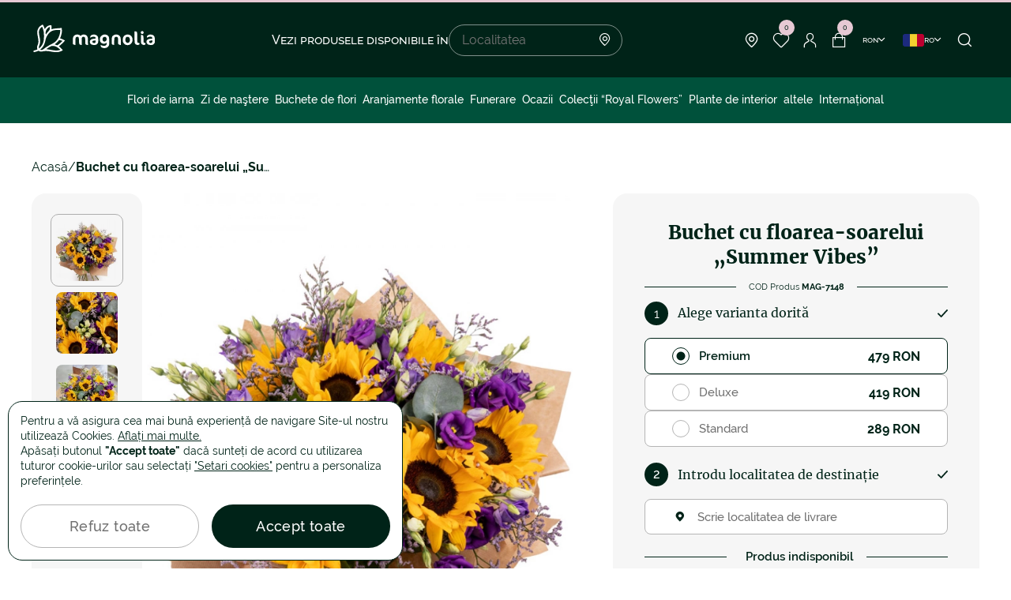

--- FILE ---
content_type: text/html; charset=UTF-8
request_url: https://www.magnolia.ro/buchet-summer-vibes-7148.html?utm_source=site&utm_medium=articol&utm_campaign=buchet-promo
body_size: 16298
content:
<!doctype html>
<html lang="ro">
    <head>
        
        <script>
            window.reCaptchaIsActive = true;
            window.reCaptchaSiteKey = "6LfazV8lAAAAAPTz1SGGvmdbykMrPJPUJ1Lh-HNq";
            window.isGoogleAnalytics = true;
        </script>
        <meta charset="utf-8">
<meta name="viewport" content="width=device-width, initial-scale=1, maximum-scale=1, user-scalable=no, shrink-to-fit=no">
<meta name="csrf_token" content="hImmZyvsnEz0sBgM9sifsDraSU9wRnkWOEjJqitk">

        <link rel="alternate" hreflang="ro" href="https://www.magnolia.ro/buchet-summer-vibes-7148.html/?utm_source=site&utm_medium=articol&utm_campaign=buchet-promo">
            <link rel="alternate" hreflang="x-default" href="https://www.magnolia.ro/buchet-summer-vibes-7148.html/?utm_source=site&utm_medium=articol&utm_campaign=buchet-promo">
        <link rel="alternate" hreflang="en" href="https://www.magnolia.ro/eng/summer-vibes-bouquet-7149.html/?utm_source=site&utm_medium=articol&utm_campaign=buchet-promo">
    

<meta property="og:type" content="website">
<meta property="og:url" content="https://www.magnolia.ro/buchet-summer-vibes-7148.html">


<meta property="og:title" content="Buchet cu floarea-soarelui Summer Vibes | Magnolia.ro"/>


<meta property="og:image" content="https://www.magnolia.ro/storage/app/uploads/public/681/9b7/65a/thumb_227279_520_0_0_0_auto.webp"/>
<meta property="og:image:alt" content="Buchet cu floarea-soarelui „Summer Vibes”">
<meta property="og:site_name" content="Magnolia.ro"/>


<meta property="og:description" content="Alăturarea dintre floarea-soarelui și Eustoma creează o imagine plină de vitalitate și energie pozitivă. Perfect pentru o zi de vară, acest buchet va ..."/>

<link rel="icon" href="https://www.magnolia.ro/themes/magnolia/assets/dist/img/fav-icon.png">
<link rel="icon" href="https://www.magnolia.ro/themes/magnolia/assets/dist/img/fav-icon.png" type="image/svg+xml">
<link rel="apple-touch-icon" href="https://www.magnolia.ro/themes/magnolia/assets/dist/img/fav-icon.png">

    <link href="https://www.magnolia.ro/buchet-summer-vibes-7148.html" rel="canonical"/>

<link rel="stylesheet" href="/themes/magnolia/assets/dist/production/css/app.min.css?id=a3e9bd2e237a588e0b160ee9d05668ca">

<script type="application/ld+json">
        {
            "@context" : "https://schema.org",
            "@type" : "Product",
            "name": "Buchet cu floarea-soarelui „Summer Vibes”" ,
        "image" : "https://www.magnolia.ro/storage/app/uploads/public/681/9b7/65a/thumb_227279_300_0_0_0_auto.webp",        "description" : "Galben și mov este o combinație contrastantă de culori care acaparează privirea. Alăturarea dintre floarea-soarelui și Eustoma creează o imagine plină de vitalitate și energie pozitivă. Perfect pentru o zi de vară, acest buchet va transmite gândurile tale bune celor dragi, fiind potrivit pentru orice ocazie.&amp;nbsp;" ,
            "mpn": "MAG-7148",
                        "aggregateRating": {
                    "@type": "AggregateRating",
                    "ratingValue": "4",
                    "reviewCount": "11"
                },
                    "offers": {
            "@type": "Offer",
            "priceCurrency": "RON",
                "price": "479",
                "availability": "https://schema.org/InStock",
                "url": "https://www.magnolia.ro/buchet-summer-vibes-7148.html"
            }}
    </script>        <title>Buchet cu floarea-soarelui Summer Vibes | Magnolia.ro</title>
<meta name="description" content="Alăturarea dintre floarea-soarelui și Eustoma creează o imagine plină de vitalitate și energie pozitivă. Perfect pentru o zi de vară, acest buchet va transmite gândurile tale bune celor dragi, fiind potrivit pentru orice ocazie.">
<meta name="keywords" content="buchet Summer Vibes">        <meta name="google-site-verification" content="l0VZTbQtRxri8wEsaEsvzx9DebOGwCbxinZvCN_73Z0" />
<script type="text/javascript">
if (window.isGoogleAnalytics) {
(function(w,d,s,l,i){w[l]=w[l]||[];w[l].push({"gtm.start":
new Date().getTime(),event:"gtm.js"});var f=d.getElementsByTagName(s)[0],
j=d.createElement(s),dl=l!="dataLayer"?"&l="+l:"";j.async=true;j.src=
"//www.googletagmanager.com/gtm.js?id="+i+dl;f.parentNode.insertBefore(j,f);
})(window,document,"script","dataLayer","GTM-WVRRFS");
}
</script>
<script type="text/javascript">
if (window.isGoogleAnalytics) {
 (function(i,s,o,g,r,a,m){i["GoogleAnalyticsObject"]=r;i[r]=i[r]||function(){
(i[r].q=i[r].q||[]).push(arguments)},i[r].l=1*new Date();a=s.createElement(o),
m=s.getElementsByTagName(o)[0];a.async=1;a.src=g;m.parentNode.insertBefore(a,m)
})(window,document,"script","https://www.google-analytics.com/analytics.js","ga");

ga("create", "UA-9582013-1", "auto"); 
}
</script>
<script>
if (window.isGoogleAnalytics) {
(function(h,o,t,j,a,r){
h.hj=h.hj||function(){(h.hj.q=h.hj.q||[]).push(arguments)};
h._hjSettings={hjid:1666052,hjsv:6};
a=o.getElementsByTagName("head")[0];
r=o.createElement("script");r.async=1;
r.src=t+h._hjSettings.hjid+j+h._hjSettings.hjsv;
a.appendChild(r);
})(window,document,"https://static.hotjar.com/c/hotjar-",".js?sv=");
}
</script>
<script type="text/javascript" src="//www.googleadservices.com/pagead/conversion.js"></script><noscript><div style="display:inline;">
<img height="1" width="1" style="border-style:none;" alt="" src="//googleads.g.doubleclick.net/pagead/viewthroughconversion/999850503/?value=0&amp;guid=ON&amp;script=0"/>
</div></noscript>
    </head>
    <body>
        <div id="loader-line" class="hide"></div>
        <!-- Google Tag Manager (noscript) -->
<noscript><iframe src="https://www.googletagmanager.com/ns.html?id=GTM-WVRRFS" height="0" width="0" style="display:none;visibility:hidden"></iframe></noscript>
<!-- End Google Tag Manager (noscript) -->
        <header>
    
    <div class="container">
        <div class="header-block">
                            <button class="menu-toggle"><span></span></button>
            
            <div class="header-logo">
                <a
                                            href="https://www.magnolia.ro"
                                    >
                    <svg width="158" height="49">
                        <use xlink:href="https://www.magnolia.ro/themes/magnolia/assets/dist/img/svg-lib.svg#logo" />
                    </svg>
                </a>
            </div>

                                                <div class="search-block">
    <h4 class="search-title">Vezi produsele disponibile în</h4>
    <div class="search-form">
        <input
            type="text"
            id="localitySearch"
            name="locality_search"
            placeholder="Localitatea"
        />
        <i class="icon-point"></i>

        <div class="locality-search-result-wrapper"></div>    </div>
</div>                
                <div class="header-nav-links">
                                            <div class="locality-button">
                            <span class="nav-link">
                                <i class="icon-point"></i>
                            </span>

                            <div class="locality-menu">
                                <p>Iată lista localităților din România cu livrare flori la domiciliu!</p>

                                <ul>
                                    <li><a href="https://www.magnolia.ro/judet/florarie-online-bucuresti-38/flori-online-bucuresti-2715/">Bucuresti</a></li>
                                    <li><a href="https://www.magnolia.ro/judet/florarie-online-cluj-12/flori-online-clujnapoca-5587/">Cluj</a></li>
                                    <li><a href="https://www.magnolia.ro/judet/florarie-online-arad-2/flori-online-arad-9499/">Arad</a></li>
                                    <li><a href="https://www.magnolia.ro/judet/florarie-online-bacau-4/flori-online-bacau-391/">Bacau</a></li>
                                    <li><a href="https://www.magnolia.ro/judet/florarie-online-maramures-23/flori-online-baia-mare-11296/">Baia Mare</a></li>
                                    <li><a href="https://www.magnolia.ro/judet/florarie-online-bistritanasaud-6/flori-online-bistrita-1165/">Bistrita</a></li>
                                    <li><a href="https://www.magnolia.ro/judet/florarie-online-braila-9/flori-online-braila-2716/">Braila</a></li>
                                    <li><a href="https://www.magnolia.ro/judet/florarie-online-brasov-8/flori-online-brasov-2550/">Brasov</a></li>
                                    <li><a href="https://www.magnolia.ro/judet/florarie-online-buzau-10/flori-online-buzau-4177/">Buzau</a></li>
                                    <li><a href="https://www.magnolia.ro/judet/florarie-online-constanta-13/flori-online-constanta-10849/">Constanța</a></li>
                                    <li><a href="https://www.magnolia.ro/judet/florarie-online-dolj-16/flori-online-craiova-1/">Craiova</a></li>
                                    <li><a href="https://www.magnolia.ro/judet/florarie-online-galati-17/flori-online-galati-10230/">Galati</a></li>
                                    <li><a href="https://www.magnolia.ro/judet/florarie-online-iasi-41/flori-online-iasi-8115/">Iasi</a></li>
                                    <li><a href="https://www.magnolia.ro/judet/florarie-online-bihor-5/flori-online-oradea-7657/">Oradea</a></li>
                                    <li><a href="https://www.magnolia.ro/judet/florarie-online-arges-3/flori-online-pitesti-6907/">Pitesti</a></li>
                                    <li><a href="https://www.magnolia.ro/judet/florarie-online-prahova-28/flori-online-ploiesti-4665/">Ploiesti</a></li>
                                    <li><a href="https://www.magnolia.ro/judet/florarie-online-sibiu-31/flori-online-sibiu-13173/">Sibiu</a></li>
                                    <li><a href="https://www.magnolia.ro/judet/florarie-online-suceava-42/flori-online-suceava-1788/">Suceava</a></li>
                                    <li><a href="https://www.magnolia.ro/judet/florarie-online-mures-25/flori-online-targu-mures-12655/">Targu Mures</a></li>
                                    <li><a href="https://www.magnolia.ro/judet/florarie-online-timis-33/flori-online-timisoara-3852/">Timisoara</a></li>
                                </ul>

                                <a href="https://www.magnolia.ro/judet/" class="button-line">
                                    Vezi toate localitățile
                                    <i class="icon-arrow-right"></i>
                                </a>
                            </div>
                        </div>

                        <div class="header-wishlist-wrapper">
                            
<a href="https://www.magnolia.ro/wishlist/" class="nav-link favorite">
    <i class="icon-favorite"></i>
    <span class="cart-count">0</span>
</a>                        </div>

                        <a href="https://www.magnolia.ro/login"
                           class="nav-link login"
                        >
                            <i class="icon-user"></i>
                        </a>

                        <div class="header-cart-wrapper">
                            
    
<a href="https://www.magnolia.ro/empty-cart/" class="nav-link">
    <i class="icon-cart"></i>
    <span class="cart-count">0</span>
</a>                        </div>

                        <div class="dropdown-container currency-container">
                            <span class="button-arrow currency-button">
                                ron
                                <i class="icon-arrow-down"></i>
                            </span>

                            <div class="dropdown currency-dropdown">
                                <ul>
            <li>
            <a href=""
               class="change-currency-button active"
               data-currency-id="1"
            >
                ron RON
            </a>
        </li>
            <li>
            <a href=""
               class="change-currency-button "
               data-currency-id="2"
            >
                euro €
            </a>
        </li>
            <li>
            <a href=""
               class="change-currency-button "
               data-currency-id="3"
            >
                dolar american $
            </a>
        </li>
    </ul>                            </div>
                        </div>

                        <div class="dropdown-container language-container">
                            <span class="button-arrow language-button">
                                <svg width="27" height="16">
                                    <use xlink:href="https://www.magnolia.ro/themes/magnolia/assets/dist/img/svg-lib.svg#lang-ro" />
                                </svg>
                                ro
                                <i class="icon-arrow-down"></i>
                            </span>

                            <div class="dropdown language-dropdown">
                                                                <ul>
            <li>
            <a class="active" href="https://www.magnolia.ro/buchet-summer-vibes-7148.html/?utm_source=site&utm_medium=articol&utm_campaign=buchet-promo">
                <svg width="27" height="16">
                    <use xlink:href="https://www.magnolia.ro/themes/magnolia/assets/dist/img/svg-lib.svg#lang-ro" />
                </svg>
                Romana
            </a>
        </li>
            <li>
            <a class="" href="https://www.magnolia.ro/eng/summer-vibes-bouquet-7149.html/?utm_source=site&utm_medium=articol&utm_campaign=buchet-promo">
                <svg width="27" height="16">
                    <use xlink:href="https://www.magnolia.ro/themes/magnolia/assets/dist/img/svg-lib.svg#lang-en" />
                </svg>
                English
            </a>
        </li>
    </ul>                                                            </div>
                        </div>
                    
                    <button class="nav-link search-button" onclick="window.header_search.showModal()">
                        <i class="icon-search"></i>
                    </button>
                </div>
                    </div>
    </div>
</header>

    <nav class="header-nav ">
                    <div class="nav-links-mobile">
                <div class="links-item">
                    <input type="checkbox" id="language-button" name="language-button"/>
                    <label for="language-button">
                    <span>
                        <svg width="27" height="16">
                            <use xlink:href="https://www.magnolia.ro/themes/magnolia/assets/dist/img/svg-lib.svg#lang-ro" />
                        </svg>
                        ro
                    </span>
                        <i class="icon-plus-sm"></i>
                        <i class="icon-minus-sm"></i>
                    </label>
                    <ul class="language-block">
                                                <ul>
            <li>
            <a class="active" href="https://www.magnolia.ro/buchet-summer-vibes-7148.html/?utm_source=site&utm_medium=articol&utm_campaign=buchet-promo">
                <svg width="27" height="16">
                    <use xlink:href="https://www.magnolia.ro/themes/magnolia/assets/dist/img/svg-lib.svg#lang-ro" />
                </svg>
                Romana
            </a>
        </li>
            <li>
            <a class="" href="https://www.magnolia.ro/eng/summer-vibes-bouquet-7149.html/?utm_source=site&utm_medium=articol&utm_campaign=buchet-promo">
                <svg width="27" height="16">
                    <use xlink:href="https://www.magnolia.ro/themes/magnolia/assets/dist/img/svg-lib.svg#lang-en" />
                </svg>
                English
            </a>
        </li>
    </ul>                                            </ul>
                </div>

                <div class="links-item">
                    <input type="checkbox" id="currency-button" name="currency-button"/>
                    <label for="currency-button">
                        <span>ron</span>
                            <i class="icon-plus-sm"></i>
                            <i class="icon-minus-sm"></i>
                        </label>
                    <ul>
            <li>
            <a href=""
               class="change-currency-button active"
               data-currency-id="1"
            >
                ron RON
            </a>
        </li>
            <li>
            <a href=""
               class="change-currency-button "
               data-currency-id="2"
            >
                euro €
            </a>
        </li>
            <li>
            <a href=""
               class="change-currency-button "
               data-currency-id="3"
            >
                dolar american $
            </a>
        </li>
    </ul>                </div>
            </div>
        
                    
<ul class="nav-category">
                                                    <li>
                    <a
                        href="https://www.magnolia.ro/flori-de-iarna/"
                        
                    >
                        Flori de iarna
                    </a>
                </li>
                                                                                                                        <li>
                                            <a
                            href="https://www.magnolia.ro/zi-nastere/"
                            
                        >
                            Zi de naştere
                        </a>
                                        <button class="sub-menu-button" data-submenu="sub-menu-1">
                        <i class="icon-arrow-right-mob"></i>
                    </button>

                                            <div class="sub-menu" id="sub-menu-1">
                            <div class="sub-menu-container">
                                    <div class="sub-menu-general">
        <ul>
                                                <li>
                        <a
                            href="https://www.magnolia.ro/beneficii/"
                            
                        >
                                                            <i class="icon-star"></i>
                                                        Beneficii
                        </a>
                    </li>
                                                                <li>
                        <a
                            href="/buchet-custom-1964.html"
                            
                        >
                                                            <i class="icon-flower"></i>
                                                        Creează buchet
                        </a>
                    </li>
                                                                <li>
                        <a
                            href="https://www.magnolia.ro/florarii-magnolia/"
                            
                        >
                                                            <i class="icon-point"></i>
                                                        Florării
                        </a>
                    </li>
                                                                <li>
                        <a
                            href="/blog/"
                            
                        >
                                                            <i class="icon-dialog-empty"></i>
                                                        Blog
                        </a>
                    </li>
                                                                <li>
                        <a
                            href="https://www.magnolia.ro/contact/"
                            
                        >
                                                            <i class="icon-mail"></i>
                                                        Contact
                        </a>
                    </li>
                                    </ul>
    </div>

                                <div class="sub-menu-col">
                                    <ul>
                                        <li class="sub-menu-title">
                                            <button class="sub-menu-button-close" data-submenu="sub-menu-1">
                                                <i class="icon-arrow-right-mob"></i>
                                            </button>
                                            <span>Zi de naştere</span>
                                        </li>

                                                                                                                                    <li>
                                                    <a
                                                        href="https://www.magnolia.ro/zi-nastere/pentru-mama/"
                                                        
                                                    >
                                                        Pentru Mama
                                                    </a>
                                                </li>
                                                                                                                                                                                <li>
                                                    <a
                                                        href="https://www.magnolia.ro/zi-nastere/pentru-iubita/"
                                                        
                                                    >
                                                        Pentru Iubită
                                                    </a>
                                                </li>
                                                                                                                                                                                <li>
                                                    <a
                                                        href="https://www.magnolia.ro/zi-nastere/pentru-sotie/"
                                                        
                                                    >
                                                        Pentru Soţie
                                                    </a>
                                                </li>
                                                                                                                                                                                <li>
                                                    <a
                                                        href="https://www.magnolia.ro/zi-nastere/pentru-bunica/"
                                                        
                                                    >
                                                        Pentru Bunica
                                                    </a>
                                                </li>
                                                                                                                                                                                <li>
                                                    <a
                                                        href="https://www.magnolia.ro/zi-nastere/pentru-prieteni/"
                                                        
                                                    >
                                                        Pentru Prieteni
                                                    </a>
                                                </li>
                                                                                                                                                                                <li>
                                                    <a
                                                        href="https://www.magnolia.ro/zi-nastere/pentru-barbati/"
                                                        
                                                    >
                                                        Pentru Bărbaţi
                                                    </a>
                                                </li>
                                                                                                                        </ul>
                                </div>

                                
                                                                    
                                                                        
                                    
                                                                                                                    
                                        <div class="sub-menu-product-item">
                                            <a class="product-link"
                                               href="https://www.magnolia.ro/buchet-trandafiri-roz-serenada-de-dragoste-7880.html">
                                                <div class="product-image">
                                                                                                            <picture>
                                                            <source
                                                                srcset="https://www.magnolia.ro/storage/app/uploads/public/68b/6d8/bb7/thumb_463633_300_0_0_0_auto.webp"
                                                                type="image/webp"
                                                            >
                                                            <img
                                                                src="https://www.magnolia.ro/storage/app/uploads/public/68b/6d8/bb7/thumb_463633_300_0_0_0_auto.jpg"
                                                                loading="lazy"
                                                                alt="Buchet cu trandafiri roz și hortensii &quot;Whisper of Beauty&quot;"
                                                                title="Buchet cu trandafiri roz și hortensii &quot;Whisper of Beauty&quot;"
                                                            />
                                                        </picture>
                                                                                                    </div>
                                                <p class="product-name">Buchet cu trandafiri roz și hortensii &quot;Whisper of Beauty&quot;</p>
                                                <p class="product-price price">
                                                    <strong>
                                                        269 RON
                                                                                                                    - 369 RON
                                                                                                            </strong>
                                                                                                    </p>
                                            </a>
                                        </div>
                                                                                                </div>
                        </div>
                                    </li>
                                                                                                                        <li>
                                            <a
                            href="https://www.magnolia.ro/flori-online-buchete-de-flori/"
                            
                        >
                            Buchete de flori
                        </a>
                                        <button class="sub-menu-button" data-submenu="sub-menu-2">
                        <i class="icon-arrow-right-mob"></i>
                    </button>

                                            <div class="sub-menu" id="sub-menu-2">
                            <div class="sub-menu-container">
                                    <div class="sub-menu-general">
        <ul>
                                                <li>
                        <a
                            href="https://www.magnolia.ro/beneficii/"
                            
                        >
                                                            <i class="icon-star"></i>
                                                        Beneficii
                        </a>
                    </li>
                                                                <li>
                        <a
                            href="/buchet-custom-1964.html"
                            
                        >
                                                            <i class="icon-flower"></i>
                                                        Creează buchet
                        </a>
                    </li>
                                                                <li>
                        <a
                            href="https://www.magnolia.ro/florarii-magnolia/"
                            
                        >
                                                            <i class="icon-point"></i>
                                                        Florării
                        </a>
                    </li>
                                                                <li>
                        <a
                            href="/blog/"
                            
                        >
                                                            <i class="icon-dialog-empty"></i>
                                                        Blog
                        </a>
                    </li>
                                                                <li>
                        <a
                            href="https://www.magnolia.ro/contact/"
                            
                        >
                                                            <i class="icon-mail"></i>
                                                        Contact
                        </a>
                    </li>
                                    </ul>
    </div>

                                <div class="sub-menu-col">
                                    <ul>
                                        <li class="sub-menu-title">
                                            <button class="sub-menu-button-close" data-submenu="sub-menu-2">
                                                <i class="icon-arrow-right-mob"></i>
                                            </button>
                                            <span>Buchete de flori</span>
                                        </li>

                                                                                                                                    <li>
                                                    <a
                                                        href="https://www.magnolia.ro/flori-online-buchete-de-flori/trandafiri/"
                                                        
                                                    >
                                                        Buchete de trandafiri
                                                    </a>
                                                </li>
                                                                                                                                                                                <li>
                                                    <a
                                                        href="https://www.magnolia.ro/flori-online-buchete-de-flori/trandafiri-rosii/"
                                                        
                                                    >
                                                        Trandafiri roșii
                                                    </a>
                                                </li>
                                                                                                                                                                                <li>
                                                    <a
                                                        href="https://www.magnolia.ro/flori-online-buchete-de-flori/trandafiri-albi/"
                                                        
                                                    >
                                                        Trandafiri albi
                                                    </a>
                                                </li>
                                                                                                                                                                                <li>
                                                    <a
                                                        href="https://www.magnolia.ro/flori-online-buchete-de-flori/trandafiri-roz/"
                                                        
                                                    >
                                                        Trandafiri roz
                                                    </a>
                                                </li>
                                                                                                                                                                                <li>
                                                    <a
                                                        href="https://www.magnolia.ro/flori-online-buchete-de-flori/trandafiri-albastri/"
                                                        
                                                    >
                                                        Trandafiri albaștri
                                                    </a>
                                                </li>
                                                                                                                                                                                <li>
                                                    <a
                                                        href="https://www.magnolia.ro/flori-online-buchete-de-flori/buchete-101-trandafiri/"
                                                        
                                                    >
                                                        Buchete 101 trandafiri
                                                    </a>
                                                </li>
                                                                                                                                                                                <li>
                                                    <a
                                                        href="https://www.magnolia.ro/flori-online-buchete-de-flori/buchete-hortensii/"
                                                        
                                                    >
                                                        Buchete hortensii
                                                    </a>
                                                </li>
                                                                                                                                                                                <li>
                                                    <a
                                                        href="https://www.magnolia.ro/flori-online-buchete-de-flori/buchete-frezii/"
                                                        
                                                    >
                                                        Buchete frezii
                                                    </a>
                                                </li>
                                                                                                                                                                                <li>
                                                    <a
                                                        href="https://www.magnolia.ro/flori-online-buchete-de-flori/lalele/"
                                                        
                                                    >
                                                        Buchete lalele
                                                    </a>
                                                </li>
                                                                                                                                                                                <li>
                                                    <a
                                                        href="https://www.magnolia.ro/flori-online-buchete-de-flori/buchete-irisi/"
                                                        
                                                    >
                                                        Buchete irişi
                                                    </a>
                                                </li>
                                                                                                                                                                                <li>
                                                    <a
                                                        href="https://www.magnolia.ro/flori-online-buchete-de-flori/buchete-crini/"
                                                        
                                                    >
                                                        Buchete crini
                                                    </a>
                                                </li>
                                                                                                                                                                                <li>
                                                    <a
                                                        href="https://www.magnolia.ro/flori-online-buchete-de-flori/buchete-gerbera/"
                                                        
                                                    >
                                                        Buchete gerbera
                                                    </a>
                                                </li>
                                                                                                                                                                                <li>
                                                    <a
                                                        href="https://www.magnolia.ro/flori-online-buchete-de-flori/buchete-mix/"
                                                        
                                                    >
                                                        Buchete mixte
                                                    </a>
                                                </li>
                                                                                                                        </ul>
                                </div>

                                
                                                                    
                                                                        
                                    
                                                                                                                    
                                        <div class="sub-menu-product-item">
                                            <a class="product-link"
                                               href="https://www.magnolia.ro/buchet-red-passion-5935.html">
                                                <div class="product-image">
                                                                                                            <picture>
                                                            <source
                                                                srcset="https://www.magnolia.ro/storage/app/uploads/public/681/9b6/0c8/thumb_223656_300_0_0_0_auto.webp"
                                                                type="image/webp"
                                                            >
                                                            <img
                                                                src="https://www.magnolia.ro/storage/app/uploads/public/681/9b6/0c8/thumb_223656_300_0_0_0_auto.jpg"
                                                                loading="lazy"
                                                                alt="Buchet „Red Passion”"
                                                                title="Buchet „Red Passion”"
                                                            />
                                                        </picture>
                                                                                                    </div>
                                                <p class="product-name">Buchet „Red Passion”</p>
                                                <p class="product-price price">
                                                    <strong>
                                                        349 RON
                                                                                                                    - 529 RON
                                                                                                            </strong>
                                                                                                    </p>
                                            </a>
                                        </div>
                                                                                                </div>
                        </div>
                                    </li>
                                                                                                                        <li>
                                            <a
                            href="https://www.magnolia.ro/aranjamente-florale/"
                            
                        >
                            Aranjamente florale
                        </a>
                                        <button class="sub-menu-button" data-submenu="sub-menu-3">
                        <i class="icon-arrow-right-mob"></i>
                    </button>

                                            <div class="sub-menu" id="sub-menu-3">
                            <div class="sub-menu-container">
                                    <div class="sub-menu-general">
        <ul>
                                                <li>
                        <a
                            href="https://www.magnolia.ro/beneficii/"
                            
                        >
                                                            <i class="icon-star"></i>
                                                        Beneficii
                        </a>
                    </li>
                                                                <li>
                        <a
                            href="/buchet-custom-1964.html"
                            
                        >
                                                            <i class="icon-flower"></i>
                                                        Creează buchet
                        </a>
                    </li>
                                                                <li>
                        <a
                            href="https://www.magnolia.ro/florarii-magnolia/"
                            
                        >
                                                            <i class="icon-point"></i>
                                                        Florării
                        </a>
                    </li>
                                                                <li>
                        <a
                            href="/blog/"
                            
                        >
                                                            <i class="icon-dialog-empty"></i>
                                                        Blog
                        </a>
                    </li>
                                                                <li>
                        <a
                            href="https://www.magnolia.ro/contact/"
                            
                        >
                                                            <i class="icon-mail"></i>
                                                        Contact
                        </a>
                    </li>
                                    </ul>
    </div>

                                <div class="sub-menu-col">
                                    <ul>
                                        <li class="sub-menu-title">
                                            <button class="sub-menu-button-close" data-submenu="sub-menu-3">
                                                <i class="icon-arrow-right-mob"></i>
                                            </button>
                                            <span>Aranjamente florale</span>
                                        </li>

                                                                                                                                    <li>
                                                    <a
                                                        href="https://www.magnolia.ro/aranjamente-florale/aranjamente-florale-in-cutie/"
                                                        
                                                    >
                                                        Aranjamente florale în cutie
                                                    </a>
                                                </li>
                                                                                                                                                                                <li>
                                                    <a
                                                        href="https://www.magnolia.ro/aranjamente-florale/aranjamente-florale-trandafiri-rosii/"
                                                        
                                                    >
                                                        Aranjamente florale trandafiri roșii
                                                    </a>
                                                </li>
                                                                                                                                                                                <li>
                                                    <a
                                                        href="https://www.magnolia.ro/aranjamente-florale/aranjamente-cosuri/"
                                                        
                                                    >
                                                        Aranjamente în coşuri
                                                    </a>
                                                </li>
                                                                                                                                                                                <li>
                                                    <a
                                                        href="https://www.magnolia.ro/aranjamente-florale/aranjamente-romantice/"
                                                        
                                                    >
                                                        Aranjamente romantice
                                                    </a>
                                                </li>
                                                                                                                                                                                <li>
                                                    <a
                                                        href="https://www.magnolia.ro/aranjamente-florale/aranjamente-cu-bautura/"
                                                        
                                                    >
                                                        Aranjamente cu băutură
                                                    </a>
                                                </li>
                                                                                                                                                                                <li>
                                                    <a
                                                        href="https://www.magnolia.ro/aranjamente-florale/aranjamente-cu-plante/"
                                                        
                                                    >
                                                        Aranjamente cu plante de interior
                                                    </a>
                                                </li>
                                                                                                                        </ul>
                                </div>

                                
                                                                    
                                                                        
                                    
                                                                                                                    
                                        <div class="sub-menu-product-item">
                                            <a class="product-link"
                                               href="https://www.magnolia.ro/aranjament-cu-trandafiri-albi-eleganta-pura-6157.html">
                                                <div class="product-image">
                                                                                                            <picture>
                                                            <source
                                                                srcset="https://www.magnolia.ro/storage/app/uploads/public/691/6f9/033/thumb_464012_300_0_0_0_auto.webp"
                                                                type="image/webp"
                                                            >
                                                            <img
                                                                src="https://www.magnolia.ro/storage/app/uploads/public/691/6f9/033/thumb_464012_300_0_0_0_auto.jpg"
                                                                loading="lazy"
                                                                alt="Aranjament cu trandafiri albi „Eleganță Pură”"
                                                                title="Aranjament cu trandafiri albi „Eleganță Pură”"
                                                            />
                                                        </picture>
                                                                                                    </div>
                                                <p class="product-name">Aranjament cu trandafiri albi „Eleganță Pură”</p>
                                                <p class="product-price price">
                                                    <strong>
                                                        299 RON
                                                                                                                    - 399 RON
                                                                                                            </strong>
                                                                                                    </p>
                                            </a>
                                        </div>
                                                                                                </div>
                        </div>
                                    </li>
                                                                                                                        <li>
                                            <a
                            href="https://www.magnolia.ro/funerare/"
                            
                        >
                            Funerare
                        </a>
                                        <button class="sub-menu-button" data-submenu="sub-menu-4">
                        <i class="icon-arrow-right-mob"></i>
                    </button>

                                            <div class="sub-menu" id="sub-menu-4">
                            <div class="sub-menu-container">
                                    <div class="sub-menu-general">
        <ul>
                                                <li>
                        <a
                            href="https://www.magnolia.ro/beneficii/"
                            
                        >
                                                            <i class="icon-star"></i>
                                                        Beneficii
                        </a>
                    </li>
                                                                <li>
                        <a
                            href="/buchet-custom-1964.html"
                            
                        >
                                                            <i class="icon-flower"></i>
                                                        Creează buchet
                        </a>
                    </li>
                                                                <li>
                        <a
                            href="https://www.magnolia.ro/florarii-magnolia/"
                            
                        >
                                                            <i class="icon-point"></i>
                                                        Florării
                        </a>
                    </li>
                                                                <li>
                        <a
                            href="/blog/"
                            
                        >
                                                            <i class="icon-dialog-empty"></i>
                                                        Blog
                        </a>
                    </li>
                                                                <li>
                        <a
                            href="https://www.magnolia.ro/contact/"
                            
                        >
                                                            <i class="icon-mail"></i>
                                                        Contact
                        </a>
                    </li>
                                    </ul>
    </div>

                                <div class="sub-menu-col">
                                    <ul>
                                        <li class="sub-menu-title">
                                            <button class="sub-menu-button-close" data-submenu="sub-menu-4">
                                                <i class="icon-arrow-right-mob"></i>
                                            </button>
                                            <span>Funerare</span>
                                        </li>

                                                                                                                                    <li>
                                                    <a
                                                        href="https://www.magnolia.ro/funerare/coroane-funerare/"
                                                        
                                                    >
                                                        Coroane funerare
                                                    </a>
                                                </li>
                                                                                                                                                                                <li>
                                                    <a
                                                        href="https://www.magnolia.ro/funerare/jerbe-funerare/"
                                                        
                                                    >
                                                        Jerbe funerare
                                                    </a>
                                                </li>
                                                                                                                                                                                <li>
                                                    <a
                                                        href="https://www.magnolia.ro/funerare/aranjamente-funerare/"
                                                        
                                                    >
                                                        Aranjamente funerare
                                                    </a>
                                                </li>
                                                                                                                                                                                <li>
                                                    <a
                                                        href="https://www.magnolia.ro/funerare/buchete-funerare/"
                                                        
                                                    >
                                                        Buchete funerare
                                                    </a>
                                                </li>
                                                                                                                                                                                <li>
                                                    <a
                                                        href="https://www.magnolia.ro/funerare/flori-de-luminatie/"
                                                        
                                                    >
                                                        Flori de Luminaţie
                                                    </a>
                                                </li>
                                                                                                                        </ul>
                                </div>

                                
                                                                    
                                                                        
                                    
                                                                                                                    
                                        <div class="sub-menu-product-item">
                                            <a class="product-link"
                                               href="https://www.magnolia.ro/cruce-funerara-cu-trandafiri-orhidee-si-eustoma">
                                                <div class="product-image">
                                                                                                            <picture>
                                                            <source
                                                                srcset="https://www.magnolia.ro/storage/app/uploads/public/689/c81/bf3/thumb_463458_300_0_0_0_auto.webp"
                                                                type="image/webp"
                                                            >
                                                            <img
                                                                src="https://www.magnolia.ro/storage/app/uploads/public/689/c81/bf3/thumb_463458_300_0_0_0_auto.jpg"
                                                                loading="lazy"
                                                                alt="Cruce funerara cu trandafiri, orhidee si eustoma"
                                                                title="Cruce-funerara-cu-trandafiri-orhidee-si-eustoma"
                                                            />
                                                        </picture>
                                                                                                    </div>
                                                <p class="product-name">Cruce funerară cu trandafiri, orhidee și eustoma</p>
                                                <p class="product-price price">
                                                    <strong>
                                                        489 RON
                                                                                                            </strong>
                                                                                                    </p>
                                            </a>
                                        </div>
                                                                                                </div>
                        </div>
                                    </li>
                                                                                                                        <li>
                                            <a
                            href="https://www.magnolia.ro/ocazii/"
                            
                        >
                            Ocazii
                        </a>
                                        <button class="sub-menu-button" data-submenu="sub-menu-5">
                        <i class="icon-arrow-right-mob"></i>
                    </button>

                                            <div class="sub-menu" id="sub-menu-5">
                            <div class="sub-menu-container">
                                    <div class="sub-menu-general">
        <ul>
                                                <li>
                        <a
                            href="https://www.magnolia.ro/beneficii/"
                            
                        >
                                                            <i class="icon-star"></i>
                                                        Beneficii
                        </a>
                    </li>
                                                                <li>
                        <a
                            href="/buchet-custom-1964.html"
                            
                        >
                                                            <i class="icon-flower"></i>
                                                        Creează buchet
                        </a>
                    </li>
                                                                <li>
                        <a
                            href="https://www.magnolia.ro/florarii-magnolia/"
                            
                        >
                                                            <i class="icon-point"></i>
                                                        Florării
                        </a>
                    </li>
                                                                <li>
                        <a
                            href="/blog/"
                            
                        >
                                                            <i class="icon-dialog-empty"></i>
                                                        Blog
                        </a>
                    </li>
                                                                <li>
                        <a
                            href="https://www.magnolia.ro/contact/"
                            
                        >
                                                            <i class="icon-mail"></i>
                                                        Contact
                        </a>
                    </li>
                                    </ul>
    </div>

                                <div class="sub-menu-col">
                                    <ul>
                                        <li class="sub-menu-title">
                                            <button class="sub-menu-button-close" data-submenu="sub-menu-5">
                                                <i class="icon-arrow-right-mob"></i>
                                            </button>
                                            <span>Ocazii</span>
                                        </li>

                                                                                                                                    <li>
                                                    <a
                                                        href="https://www.magnolia.ro/ocazii/flori-din-dragoste/"
                                                        
                                                    >
                                                        Flori din dragoste
                                                    </a>
                                                </li>
                                                                                                                                                                                <li>
                                                    <a
                                                        href="https://www.magnolia.ro/ocazii/flori-pentru-aniversari/"
                                                        
                                                    >
                                                        Flori pentru aniversări
                                                    </a>
                                                </li>
                                                                                                                                                                                <li>
                                                    <a
                                                        href="https://www.magnolia.ro/ocazii/onomastica/"
                                                        
                                                    >
                                                        Onomastică
                                                    </a>
                                                </li>
                                                                                                                                                                                <li>
                                                    <a
                                                        href="https://www.magnolia.ro/ocazii/cerere-in-casatorie/"
                                                        
                                                    >
                                                        Cerere în căsătorie
                                                    </a>
                                                </li>
                                                                                                                                                                                <li>
                                                    <a
                                                        href="https://www.magnolia.ro/ocazii/flori-nou-nascut-si-botez/"
                                                        
                                                    >
                                                        Flori nou-născut și botez
                                                    </a>
                                                </li>
                                                                                                                                                                                <li>
                                                    <a
                                                        href="https://www.magnolia.ro/ocazii/aniversare-casatorie/"
                                                        
                                                    >
                                                        Aniversare căsătorie
                                                    </a>
                                                </li>
                                                                                                                                                                                <li>
                                                    <a
                                                        href="https://www.magnolia.ro/ocazii/flori-pur-si-simplu/"
                                                        
                                                    >
                                                        Flori Pur şi simplu
                                                    </a>
                                                </li>
                                                                                                                        </ul>
                                </div>

                                
                                                                    
                                                                        
                                    
                                                                                                                    
                                        <div class="sub-menu-product-item">
                                            <a class="product-link"
                                               href="https://www.magnolia.ro/aranjament-cu-flori-roz-8683.html">
                                                <div class="product-image">
                                                                                                            <picture>
                                                            <source
                                                                srcset="https://www.magnolia.ro/storage/app/uploads/public/681/9b9/188/thumb_231727_300_0_0_0_auto.webp"
                                                                type="image/webp"
                                                            >
                                                            <img
                                                                src="https://www.magnolia.ro/storage/app/uploads/public/681/9b9/188/thumb_231727_300_0_0_0_auto.jpg"
                                                                loading="lazy"
                                                                alt="Aranjament cu flori roz"
                                                                title="Aranjament cu flori roz"
                                                            />
                                                        </picture>
                                                                                                    </div>
                                                <p class="product-name">Aranjament cu flori roz</p>
                                                <p class="product-price price">
                                                    <strong>
                                                        259 RON
                                                                                                                    - 329 RON
                                                                                                            </strong>
                                                                                                    </p>
                                            </a>
                                        </div>
                                                                                                </div>
                        </div>
                                    </li>
                                                                                                                        <li>
                                            <a
                            href="https://www.magnolia.ro/colectii-royal-flowers/"
                            
                        >
                            Colecţii “Royal Flowers”
                        </a>
                                        <button class="sub-menu-button" data-submenu="sub-menu-6">
                        <i class="icon-arrow-right-mob"></i>
                    </button>

                                            <div class="sub-menu" id="sub-menu-6">
                            <div class="sub-menu-container">
                                    <div class="sub-menu-general">
        <ul>
                                                <li>
                        <a
                            href="https://www.magnolia.ro/beneficii/"
                            
                        >
                                                            <i class="icon-star"></i>
                                                        Beneficii
                        </a>
                    </li>
                                                                <li>
                        <a
                            href="/buchet-custom-1964.html"
                            
                        >
                                                            <i class="icon-flower"></i>
                                                        Creează buchet
                        </a>
                    </li>
                                                                <li>
                        <a
                            href="https://www.magnolia.ro/florarii-magnolia/"
                            
                        >
                                                            <i class="icon-point"></i>
                                                        Florării
                        </a>
                    </li>
                                                                <li>
                        <a
                            href="/blog/"
                            
                        >
                                                            <i class="icon-dialog-empty"></i>
                                                        Blog
                        </a>
                    </li>
                                                                <li>
                        <a
                            href="https://www.magnolia.ro/contact/"
                            
                        >
                                                            <i class="icon-mail"></i>
                                                        Contact
                        </a>
                    </li>
                                    </ul>
    </div>

                                <div class="sub-menu-col">
                                    <ul>
                                        <li class="sub-menu-title">
                                            <button class="sub-menu-button-close" data-submenu="sub-menu-6">
                                                <i class="icon-arrow-right-mob"></i>
                                            </button>
                                            <span>Colecţii “Royal Flowers”</span>
                                        </li>

                                                                                                                                    <li>
                                                    <a
                                                        href="https://www.magnolia.ro/colectii-royal-flowers/colectia-de-lux/"
                                                        
                                                    >
                                                        Colecția de Lux
                                                    </a>
                                                </li>
                                                                                                                                                                                <li>
                                                    <a
                                                        href="https://www.magnolia.ro/colectii-royal-flowers/colectia-art-unique/"
                                                        
                                                    >
                                                        Colecția Art Unique
                                                    </a>
                                                </li>
                                                                                                                        </ul>
                                </div>

                                
                                                                    
                                                                        
                                    
                                                                                                                    
                                        <div class="sub-menu-product-item">
                                            <a class="product-link"
                                               href="https://www.magnolia.ro/buchet-101-trandafiri-rosii-freedom-602.html">
                                                <div class="product-image">
                                                                                                            <picture>
                                                            <source
                                                                srcset="https://www.magnolia.ro/storage/app/uploads/public/681/9b0/7a8/thumb_210028_300_0_0_0_auto.webp"
                                                                type="image/webp"
                                                            >
                                                            <img
                                                                src="https://www.magnolia.ro/storage/app/uploads/public/681/9b0/7a8/thumb_210028_300_0_0_0_auto.jpg"
                                                                loading="lazy"
                                                                alt="Buchet 101 trandafiri roşii"
                                                                title="Buchet 101 trandafiri roşii"
                                                            />
                                                        </picture>
                                                                                                    </div>
                                                <p class="product-name">Buchet 101 trandafiri roşii</p>
                                                <p class="product-price price">
                                                    <strong>
                                                        1799 RON
                                                                                                            </strong>
                                                                                                    </p>
                                            </a>
                                        </div>
                                                                                                </div>
                        </div>
                                    </li>
                                                                                                                        <li>
                                            <a
                            href="https://www.magnolia.ro/plante-de-interior/"
                            
                        >
                            Plante de interior
                        </a>
                                        <button class="sub-menu-button" data-submenu="sub-menu-7">
                        <i class="icon-arrow-right-mob"></i>
                    </button>

                                            <div class="sub-menu" id="sub-menu-7">
                            <div class="sub-menu-container">
                                    <div class="sub-menu-general">
        <ul>
                                                <li>
                        <a
                            href="https://www.magnolia.ro/beneficii/"
                            
                        >
                                                            <i class="icon-star"></i>
                                                        Beneficii
                        </a>
                    </li>
                                                                <li>
                        <a
                            href="/buchet-custom-1964.html"
                            
                        >
                                                            <i class="icon-flower"></i>
                                                        Creează buchet
                        </a>
                    </li>
                                                                <li>
                        <a
                            href="https://www.magnolia.ro/florarii-magnolia/"
                            
                        >
                                                            <i class="icon-point"></i>
                                                        Florării
                        </a>
                    </li>
                                                                <li>
                        <a
                            href="/blog/"
                            
                        >
                                                            <i class="icon-dialog-empty"></i>
                                                        Blog
                        </a>
                    </li>
                                                                <li>
                        <a
                            href="https://www.magnolia.ro/contact/"
                            
                        >
                                                            <i class="icon-mail"></i>
                                                        Contact
                        </a>
                    </li>
                                    </ul>
    </div>

                                <div class="sub-menu-col">
                                    <ul>
                                        <li class="sub-menu-title">
                                            <button class="sub-menu-button-close" data-submenu="sub-menu-7">
                                                <i class="icon-arrow-right-mob"></i>
                                            </button>
                                            <span>Plante de interior</span>
                                        </li>

                                                                                                                                    <li>
                                                    <a
                                                        href="https://www.magnolia.ro/plante-de-interior/bonsai/"
                                                        
                                                    >
                                                        Bonsai
                                                    </a>
                                                </li>
                                                                                                                                                                                <li>
                                                    <a
                                                        href="https://www.magnolia.ro/plante-de-interior/orhidee-phalaenopsis/"
                                                        
                                                    >
                                                        Orhidee Phalaenopsis
                                                    </a>
                                                </li>
                                                                                                                                                                                <li>
                                                    <a
                                                        href="https://www.magnolia.ro/plante-de-interior/flori-de-apartament-decorative-prin-flori/"
                                                        
                                                    >
                                                        Flori de apartament - Decorative prin flori
                                                    </a>
                                                </li>
                                                                                                                                                                                <li>
                                                    <a
                                                        href="https://www.magnolia.ro/plante-de-interior/flori-de-apartament-decorative-prin-frunze/"
                                                        
                                                    >
                                                        Flori de apartament - Decorative prin frunze
                                                    </a>
                                                </li>
                                                                                                                        </ul>
                                </div>

                                
                                                                    
                                                                        
                                    
                                                                                                                    
                                        <div class="sub-menu-product-item">
                                            <a class="product-link"
                                               href="https://www.magnolia.ro/aranjament-cu-orhidee-phalaenopsis-5252.html">
                                                <div class="product-image">
                                                                                                            <picture>
                                                            <source
                                                                srcset="https://www.magnolia.ro/storage/app/uploads/public/681/9b5/5a2/thumb_221802_300_0_0_0_auto.webp"
                                                                type="image/webp"
                                                            >
                                                            <img
                                                                src="https://www.magnolia.ro/storage/app/uploads/public/681/9b5/5a2/thumb_221802_300_0_0_0_auto.jpg"
                                                                loading="lazy"
                                                                alt="Aranjament cu orhidee Phalaenopsis"
                                                                title="Aranjament cu orhidee Phalaenopsis"
                                                            />
                                                        </picture>
                                                                                                    </div>
                                                <p class="product-name">Aranjament cu orhidee Phalaenopsis</p>
                                                <p class="product-price price">
                                                    <strong>
                                                        229 RON
                                                                                                                    - 629 RON
                                                                                                            </strong>
                                                                                                    </p>
                                            </a>
                                        </div>
                                                                                                </div>
                        </div>
                                    </li>
                                                                                                                        <li>
                                            <span>altele</span>
                                        <button class="sub-menu-button" data-submenu="sub-menu-8">
                        <i class="icon-arrow-right-mob"></i>
                    </button>

                                            <div class="sub-menu more" id="sub-menu-8">
                            <div class="sub-menu-container">
                                <div class="sub-menu-col">
                                    <ul>
                                        <li class="sub-menu-title">
                                            <button class="sub-menu-button-close" data-submenu="sub-menu-8">
                                                <i class="icon-arrow-right-mob"></i>
                                            </button>
                                            <span>altele</span>
                                        </li>

                                                                                                                                                                                <li>
                                                    <a
                                                        href="https://www.magnolia.ro/pentru-partenerii-business/"
                                                        
                                                    >
                                                    Flori corporate
                                                    </a>

                                                                                                    </li>
                                                                                                                                                                                                                            <li>
                                                    <a
                                                        href="https://www.magnolia.ro/trandafiri-criogenati/"
                                                        
                                                    >
                                                    Trandafiri criogenați
                                                    </a>

                                                                                                    </li>
                                                                                                                        </ul>
                                </div>
                            </div>
                        </div>
                                    </li>
                                                                        <li>
                    <a
                        href="https://www.magnolia.ro/international/buchete-de-flori-international/"
                        
                    >
                        Internațional
                    </a>
                </li>
                        </ul>

<div class="nav-general-mobile">
        <div class="sub-menu-general">
        <ul>
                                                <li>
                        <a
                            href="https://www.magnolia.ro/beneficii/"
                            
                        >
                                                            <i class="icon-star"></i>
                                                        Beneficii
                        </a>
                    </li>
                                                                <li>
                        <a
                            href="/buchet-custom-1964.html"
                            
                        >
                                                            <i class="icon-flower"></i>
                                                        Creează buchet
                        </a>
                    </li>
                                                                <li>
                        <a
                            href="https://www.magnolia.ro/florarii-magnolia/"
                            
                        >
                                                            <i class="icon-point"></i>
                                                        Florării
                        </a>
                    </li>
                                                                <li>
                        <a
                            href="/blog/"
                            
                        >
                                                            <i class="icon-dialog-empty"></i>
                                                        Blog
                        </a>
                    </li>
                                                                <li>
                        <a
                            href="https://www.magnolia.ro/contact/"
                            
                        >
                                                            <i class="icon-mail"></i>
                                                        Contact
                        </a>
                    </li>
                                    </ul>
    </div>
</div>        
                    <div class="locality-menu">
                <p>
                    <i class="icon-point"></i>
                    Orașe:
                </p>

                <ul>
                    <li><a href="https://www.magnolia.ro/judet/florarie-online-bucuresti-38/flori-online-bucuresti-2715/">Bucuresti</a></li>
                    <li><a href="https://www.magnolia.ro/judet/florarie-online-cluj-12/flori-online-clujnapoca-5587/">Cluj</a></li>
                    <li><a href="https://www.magnolia.ro/judet/florarie-online-arad-2/flori-online-arad-9499/">Arad</a></li>
                    <li><a href="https://www.magnolia.ro/judet/florarie-online-bacau-4/flori-online-bacau-391/">Bacau</a></li>
                    <li><a href="https://www.magnolia.ro/judet/florarie-online-maramures-23/flori-online-baia-mare-11296/">Baia Mare</a></li>
                    <li><a href="https://www.magnolia.ro/judet/florarie-online-bistritanasaud-6/flori-online-bistrita-1165/">Bistrita</a></li>
                    <li><a href="https://www.magnolia.ro/judet/florarie-online-braila-9/flori-online-braila-2716/">Braila</a></li>
                    <li><a href="https://www.magnolia.ro/judet/florarie-online-brasov-8/flori-online-brasov-2550/">Brasov</a></li>
                    <li><a href="https://www.magnolia.ro/judet/florarie-online-buzau-10/flori-online-buzau-4177/">Buzau</a></li>
                    <li><a href="https://www.magnolia.ro/judet/florarie-online-constanta-13/flori-online-constanta-10849/">Constanța</a></li>
                    <li><a href="https://www.magnolia.ro/judet/florarie-online-dolj-16/flori-online-craiova-1/">Craiova</a></li>
                    <li><a href="https://www.magnolia.ro/judet/florarie-online-galati-17/flori-online-galati-10230/">Galati</a></li>
                    <li><a href="https://www.magnolia.ro/judet/florarie-online-iasi-41/flori-online-iasi-8115/">Iasi</a></li>
                    <li><a href="https://www.magnolia.ro/judet/florarie-online-bihor-5/flori-online-oradea-7657/">Oradea</a></li>
                    <li><a href="https://www.magnolia.ro/judet/florarie-online-arges-3/flori-online-pitesti-6907/">Pitesti</a></li>
                    <li><a href="https://www.magnolia.ro/judet/florarie-online-prahova-28/flori-online-ploiesti-4665/">Ploiesti</a></li>
                    <li><a href="https://www.magnolia.ro/judet/florarie-online-sibiu-31/flori-online-sibiu-13173/">Sibiu</a></li>
                    <li><a href="https://www.magnolia.ro/judet/florarie-online-suceava-42/flori-online-suceava-1788/">Suceava</a></li>
                    <li><a href="https://www.magnolia.ro/judet/florarie-online-mures-25/flori-online-targu-mures-12655/">Targu Mures</a></li>
                    <li><a href="https://www.magnolia.ro/judet/florarie-online-timis-33/flori-online-timisoara-3852/">Timisoara</a></li>
                </ul>

                <a href="https://www.magnolia.ro/judet/" class="button-line">
                    Vezi toate localitățile
                    <i class="icon-arrow-right"></i>
                </a>
            </div>
            </nav>
            <dialog id="header_search" class="modal modal-search">
    <div class="loader"></div>
    <div class="dialog-content">
        <div class="modal-container">
            <div class="sticky-close">
                <button type="button" class="modal-close icon-dark" onclick="window.header_search.close()">
                    <i class="icon-close-sm"></i>
                </button>
            </div>

            <div class="search-form-input">
                <input
                    type="text"
                    id="productSearch"
                    name="product_search"
                    placeholder="Ce cauți..."
                    data-url="https://www.magnolia.ro/cautare/?search="
                    autofocus
                />
            </div>
            <div class="product-search-result-wrapper"></div>
        </div>
    </div>
</dialog>    
    <div class="mobile-search">
        <div class="search-block">
    <h4 class="search-title">Vezi produsele disponibile în</h4>
    <div class="search-form">
        <input
            type="text"
            id="localitySearch"
            name="locality_search"
            placeholder="Localitatea"
        />
        <i class="icon-point"></i>

        <div class="locality-search-result-wrapper"></div>    </div>
</div>    </div>
            <main class="product-page">
    <div class="container">
        <div class="breadcrumbs-block">
    <ul itemscope itemtype="https://schema.org/BreadcrumbList">
                    <li itemprop="itemListElement" itemscope itemtype="https://schema.org/ListItem">
                                    <a href="https://www.magnolia.ro" title="Acasă" itemprop="item">
                        <span itemprop="name">Acasă</span>
                    </a>
                                <meta itemprop="position" content="1" />
            </li>
                    <li itemprop="itemListElement" itemscope itemtype="https://schema.org/ListItem">
                                    <span itemprop="item">
                        <span itemprop="name">Buchet cu floarea-soarelui „Summer Vibes”</span>
                    </span>
                                <meta itemprop="position" content="2" />
            </li>
            </ul>
</div>
        <div class="product-wrapper">
                


<div class="product-header">
    <div class="product-images-container">
        <div class="product-image-thumbnails">
            <ul id="thumbnails" class="thumbnails">
                                                            <li class="thumbnail">
                            <picture>
                                <source
                                    srcset="https://www.magnolia.ro/storage/app/uploads/public/681/9b7/65c/thumb_227280_120_0_0_0_auto.webp"
                                    type="image/webp"
                                >
                                <img
                                    src="https://www.magnolia.ro/storage/app/uploads/public/681/9b7/65c/thumb_227280_120_0_0_0_auto.jpg"
                                    alt="Buchet cu floarea-soarelui „Summer Vibes”"
                                    title="Buchet cu floarea-soarelui „Summer Vibes”"
                                />
                            </picture>
                        </li>
                                            <li class="thumbnail">
                            <picture>
                                <source
                                    srcset="https://www.magnolia.ro/storage/app/uploads/public/681/9b7/65d/thumb_227281_120_0_0_0_auto.webp"
                                    type="image/webp"
                                >
                                <img
                                    src="https://www.magnolia.ro/storage/app/uploads/public/681/9b7/65d/thumb_227281_120_0_0_0_auto.jpg"
                                    alt="Buchet cu floarea-soarelui „Summer Vibes”"
                                    title="Buchet cu floarea-soarelui „Summer Vibes”"
                                />
                            </picture>
                        </li>
                                            <li class="thumbnail">
                            <picture>
                                <source
                                    srcset="https://www.magnolia.ro/storage/app/uploads/public/681/9b7/65d/thumb_227282_120_0_0_0_auto.webp"
                                    type="image/webp"
                                >
                                <img
                                    src="https://www.magnolia.ro/storage/app/uploads/public/681/9b7/65d/thumb_227282_120_0_0_0_auto.jpg"
                                    alt="Buchet cu floarea-soarelui „Summer Vibes”"
                                    title="Buchet cu floarea-soarelui „Summer Vibes”"
                                />
                            </picture>
                        </li>
                    
                    
                            </ul>

            <div class="guarantee-icon">
                <p>Garanție</p>
                <p>300%</p>
            </div>
        </div>

        <div class="product-image-slider">
            <section id="product_images" class="splide" aria-label="images">
                <div class="splide__track">
                    <ul class="splide__list">
                                                                                    <li class="splide__slide">
                                    <div class="slider-image">
                                        <picture>
                                            <source
                                                srcset="https://www.magnolia.ro/storage/app/uploads/public/681/9b7/65c/thumb_227280_700_0_0_0_auto.webp"
                                                media="(max-width: 1280px)"
                                                type="image/webp"
                                            >
                                            <source
                                                srcset="https://www.magnolia.ro/storage/app/uploads/public/681/9b7/65c/thumb_227280_700_0_0_0_auto.webp"
                                                media="(min-width: 1281px)"
                                                type="image/webp"
                                            >
                                            <img
                                                src="https://www.magnolia.ro/storage/app/uploads/public/681/9b7/65c/thumb_227280_700_0_0_0_auto.jpg"
                                                alt="Buchet cu floarea-soarelui „Summer Vibes”"
                                                title="Buchet cu floarea-soarelui „Summer Vibes”"
                                            />
                                        </picture>
                                    </div>
                                </li>
                                                            <li class="splide__slide">
                                    <div class="slider-image">
                                        <picture>
                                            <source
                                                srcset="https://www.magnolia.ro/storage/app/uploads/public/681/9b7/65d/thumb_227281_700_0_0_0_auto.webp"
                                                media="(max-width: 1280px)"
                                                type="image/webp"
                                            >
                                            <source
                                                srcset="https://www.magnolia.ro/storage/app/uploads/public/681/9b7/65d/thumb_227281_700_0_0_0_auto.webp"
                                                media="(min-width: 1281px)"
                                                type="image/webp"
                                            >
                                            <img
                                                src="https://www.magnolia.ro/storage/app/uploads/public/681/9b7/65d/thumb_227281_700_0_0_0_auto.jpg"
                                                alt="Buchet cu floarea-soarelui „Summer Vibes”"
                                                title="Buchet cu floarea-soarelui „Summer Vibes”"
                                            />
                                        </picture>
                                    </div>
                                </li>
                                                            <li class="splide__slide">
                                    <div class="slider-image">
                                        <picture>
                                            <source
                                                srcset="https://www.magnolia.ro/storage/app/uploads/public/681/9b7/65d/thumb_227282_700_0_0_0_auto.webp"
                                                media="(max-width: 1280px)"
                                                type="image/webp"
                                            >
                                            <source
                                                srcset="https://www.magnolia.ro/storage/app/uploads/public/681/9b7/65d/thumb_227282_700_0_0_0_auto.webp"
                                                media="(min-width: 1281px)"
                                                type="image/webp"
                                            >
                                            <img
                                                src="https://www.magnolia.ro/storage/app/uploads/public/681/9b7/65d/thumb_227282_700_0_0_0_auto.jpg"
                                                alt="Buchet cu floarea-soarelui „Summer Vibes”"
                                                title="Buchet cu floarea-soarelui „Summer Vibes”"
                                            />
                                        </picture>
                                    </div>
                                </li>
                            
                                                                        </ul>
                </div>
            </section>

            <div class="product-icon">
                            </div>

            <div class="guarantee-block">
                <img src="https://www.magnolia.ro/themes/magnolia/assets/dist/img/label_300.svg" />
                <p class="title-line"><span>Garanție 300%</span></p>
                <p>Magnolia garantează satisfacția la fiecare comandă și vă permite să trimiteți flori cu încredere, oriunde în lume. Garantăm înalta calitate a serviciilor noastre. Dacă totuși nu sunteți complet mulțumiți, asigurăm:</p><ul><li>100% returnarea sumei achitate;</li><li>100% livrarea unui nou buchet;</li><li>100% posibilitatea păstrării buchetului inițial.</li></ul>
            </div>
        </div>
    </div>

    <div class="product-details">
        <h1 class="product-title">Buchet cu floarea-soarelui „Summer Vibes”</h1>

        <div class="product-details-container">
            <div class="product-available">
                <p class="product-code"><span>COD Produs <strong>MAG-7148</strong></span></p>
            </div>
        </div>

                    <div class="product-details-container">
                <div class="product-details-title chapter">Alege varianta dorită</div>

                <div class="product-configure">
                                                                    <input
                            class="change-offer-option"
                            type="radio"
                            id="offerOption-7148"
                            name="offer_id"
                            value="7148"
                            checked                        />
                        <label for="offerOption-7148">
                            <span class="product-option-name">
                                 Premium
                            </span>

                            <span class="product-price price">
                                <strong>479 RON</strong>
                                                            </span>
                        </label>
                                                                    <input
                            class="change-offer-option"
                            type="radio"
                            id="offerOption-7146"
                            name="offer_id"
                            value="7146"
                                                    />
                        <label for="offerOption-7146">
                            <span class="product-option-name">
                                 Deluxe
                            </span>

                            <span class="product-price price">
                                <strong>419 RON</strong>
                                                            </span>
                        </label>
                                                                    <input
                            class="change-offer-option"
                            type="radio"
                            id="offerOption-7144"
                            name="offer_id"
                            value="7144"
                                                    />
                        <label for="offerOption-7144">
                            <span class="product-option-name">
                                 Standard
                            </span>

                            <span class="product-price price">
                                <strong>289 RON</strong>
                                                            </span>
                        </label>
                                    </div>
            </div>
        
        <div class="cart-form-wrapper">
                
    








<form id="addCartPositionToCartForm" class="_form-validation">
    <input id="productType" type="text" name="product_type" value="regular" hidden="hidden">
    <input id="offerId" type="number" name="item_id" value="7148" hidden="hidden">
    <input id="partnerId" type="number" name="partner_id" value="" hidden="hidden">
    <input id="localityId" type="number" name="locality_id" value="" hidden="hidden">
    <input id="countryId" type="number" name="country_id" value="" hidden="hidden">
    <input id="deliveryDate" type="text" name="delivery_date" value="" hidden="hidden">
    <input id="deliveryTime" type="text" name="delivery_time" value="" hidden="hidden">
    <input id="isExpressDelivery" type="number" name="is_express_delivery" value="" hidden="hidden">

    <div class="field field-input product-field-input">
                    <label class="label product-details-title chapter" for="productLocaleSearch">
                Introdu localitatea de destinație
            </label>
            <div class="field-input-icon">
                <i class="icon-point-r"></i>
                <input
                    id="productLocaleSearch"
                    name="locality_search"
                    value=""
                    type="text"
                    placeholder="Scrie localitatea de livrare"
                    disabled                    minlength="3"
                    maxlength="255"
                    required
                    autocomplete="off"
                    data-entity="locality"
                    data-code="product_locality_search"
                >
            </div>

            <div class="product-locale-search-result-wrapper"></div>
                        </div>

    
    <div class="gifts-wrapper"></div>
    <div class="delivery-info-wrapper"></div>

                    <div class="product-delivery">
            <p class="product-delivery-content unavailable">
                <span>
                    <i class="icon-close-round"></i>
                    Produs indisponibil
                </span>
            </p>
        </div>

        <div class="product-delivery-link">
            <p>
                                    Ne pare rău! O componentă din acest buchet este indisponibilă. Florile sunt perisabile și de sezon și, pentru a asigura creații de calitate superioară, unele buchete pot deveni indisponibile. Deoarece bucuria celor dragi ție este                    importantă pentru noi, îți propunem câteva buchete și aranjamente florale asemănătoare.
                            </p>
            <a
                href="https://www.magnolia.ro/flori-online-buchete-de-flori/"
            >
                Buchete de flori
            </a>
        </div>
    
    <div class="product-price-container">
        <p class="product-price-title">Prețul afișat conține TVA.</p>
        <p class="product-price price">
            <strong>479 RON</strong>
                    </p>
    </div>

    </form>
<div id="addToCartFormError" class="form-error-message"></div>
<div id="addToCartFormSuccess" class="form-successful-message hidden">Produs adăugat în coș</div>        </div>
    </div>
</div>


    <div class="benefits-block">
        <div class="benefit-container">
            <div class="benefit-item-title">
                                    <p class="benefit-title">Livrăm flori oriunde în lume!</p>
                            </div>

            <section id="splide-benefits" class="splide">
                <div class="splide__track benefit-items">
                    <ul class="splide__list">
                                                    <li class="splide__slide benefit-item">
                                <div class="benefit-header">
                                    <i class="icon-guarantee"></i>
                                    <div class="benefit-title"><p style="text-align: center;">Garanție</p><p style="text-align: center;">300%</p></div>
                                </div>
                                <div class="benefit-content hidden">
                                    <p dir="ltr" style="text-align: center;">Nu ești complet mulțumit? Cu un simplu telefon sau e-mail, ne ocupăm imediat.</p><p dir="ltr" style="text-align: center;">&nbsp;✔️ Îți returnăm banii<br>&nbsp;✔️ Trimitem un nou buchet<br>✔️ Destinatarul poate păstra buchetul inițial</p>
                                </div>
                            </li>
                                                    <li class="splide__slide benefit-item">
                                <div class="benefit-header">
                                    <i class="icon-video"></i>
                                    <div class="benefit-title"><p><span data-teams="true">Mesaj video</span></p><p><span data-teams="true">&nbsp;gratuit</span></p></div>
                                </div>
                                <div class="benefit-content hidden">
                                    <p><span data-teams="true">Trimiți florile însoțite de un&nbsp;</span><a draggable="false" href="https://www.magnolia.ro/blog/nou-pe-magnoliaro-mesaj-video-personalizat-/"><span data-teams="true">mesaj video</span></a><span data-teams="true">&nbsp;gratuit – pentru un cadou cu impact emoțional real.</span></p>
                                </div>
                            </li>
                                                    <li class="splide__slide benefit-item">
                                <div class="benefit-header">
                                    <i class="icon-flower-round-arrow"></i>
                                    <div class="benefit-title"><p style="text-align: center;">Livrare</p><p style="text-align: center;">în weekend</p></div>
                                </div>
                                <div class="benefit-content hidden">
                                    <p style="text-align: center;">Trimitem flori și cadouri exact când vrei – chiar și sâmbăta și duminica. Fără amânări, doar bucurii la timp.</p>
                                </div>
                            </li>
                                                    <li class="splide__slide benefit-item">
                                <div class="benefit-header">
                                    <i class="icon-point-bottom-line-dotted"></i>
                                    <div class="benefit-title"><p style="text-align: center;">România</p><p style="text-align: center;">2-4 h</p></div>
                                </div>
                                <div class="benefit-content hidden">
                                    <p style="text-align: center;">Livrare rapidă, în intervalul orar ales. Pentru ca florile să ajungă la cei dragi exact atunci când ai nevoie.</p>
                                </div>
                            </li>
                                                    <li class="splide__slide benefit-item">
                                <div class="benefit-header">
                                    <i class="icon-point-round-dotted"></i>
                                    <div class="benefit-title"><p style="text-align: center;">Internațional</p><p style="text-align: center;">24 h</p></div>
                                </div>
                                <div class="benefit-content hidden">
                                    <p style="text-align: center;">Livrare oriunde în lume în maximum 24 de ore, ca să fii mereu aproape, indiferent de distanță.</p>
                                </div>
                            </li>
                                                    <li class="splide__slide benefit-item">
                                <div class="benefit-header">
                                    <i class="icon-support"></i>
                                    <div class="benefit-title"><p style="text-align: center;">Suport și</p><p style="text-align: center;">consultanță 7/7</p></div>
                                </div>
                                <div class="benefit-content hidden">
                                    <p style="text-align: center;">Răspundem în doar câteva secunde – la telefon, pe chat sau e-mail. Suntem aici zilnic, gata să te ajutăm să faci cele mai frumoase surprize.</p><p style="text-align: center;">Program Suport Clienți:<br>Luni-Vineri 08:00-21:00<br>Sâmbătă 08:00-20:00<br>Duminică 09:00-19:00<br><br>Telefon: +4 0759 031 085<br>+4 021 313 4530<br>+4 0264 450 030</p>
                                </div>
                            </li>
                                                    <li class="splide__slide benefit-item">
                                <div class="benefit-header">
                                    <i class="icon-car-delivery"></i>
                                    <div class="benefit-title"><p style="text-align: center;">Curieri</p><p style="text-align: center;">proprii</p></div>
                                </div>
                                <div class="benefit-content hidden">
                                    <p style="text-align: center;">Fiecare buchet este livrat de un curier Magnolia, cu grijă și promptitudine, ca florile să ajungă proaspete și intacte, exact cum le-ai ales.</p>
                                </div>
                            </li>
                                            </ul>
                </div>
            </section>
        </div>

        <dialog id="benefitModal" class="modal modal-window modal-benefits">
            <div class="dialog-content">
                <div class="modal-container">
                    <div class="sticky-close">
                        <button type="button" class="modal-close icon-dark" onclick="window.benefitModal.close()">
                            <i class="icon-close-sm"></i>
                        </button>
                    </div>
                    <div class="modal-wrapper"></div>
                </div>
            </div>
        </dialog>
    </div>

<div class="product-description">
    <div class="product-description-container">
                    <div class="product-container">
                <h2>Informații despre produs</h2>

                <div class="product-info-row">
                    <p>  <p><span>Galben și mov este o combinație contrastantă de culori care acaparează privirea. Alăturarea dintre floarea-soarelui și Eustoma creează o imagine plină de vitalitate și energie pozitivă. Perfect pentru o zi de vară, acest buchet va transmite gândurile tale bune celor dragi, fiind potrivit pentru orice ocazie.&nbsp;</span></p> </p>
                </div>

                <div class="product-properties">
                                            <div class="product-info-row">
                            <p class="product-info-title">Componente:</p>
                            <p>
                                                                    7
                                    x
                                    Floarea-soarelui,                                                                    2
                                    x
                                    Ambalaj decor,                                                                    5
                                    x
                                    Eucalipt,                                                                    7
                                    x
                                    Eustoma Mov,                                                                    1
                                    x
                                    Felicitare Mgn,                                                                    5
                                    x
                                    Limonium,                                                                    2
                                    x
                                    Panglica neinscriptionata                                                            </p>
                        </div>
                    
                                                                        <div class="product-info-row">
                                <p class="product-info-title">Tipuri de flori:</p>
                                <p>Floarea-soarelui</p>
                            </div>
                                                                                                <div class="product-info-row">
                                <p class="product-info-title">Culoare flori:</p>
                                <p>Multicolor</p>
                            </div>
                                                                                                                                            <div class="product-info-row">
                                <p class="product-info-title">Tip de produs:</p>
                                <p>Buchete de flori</p>
                            </div>
                                                                                                <div class="product-info-row">
                                <p class="product-info-title">Ingrijire:</p>
                                <p>Cu cât tija unei flori este mai scurtă și are mai puține frunze, cu atât floarea rezistă mai mult. Așezați florile departe de surse de căldură sau de lumină. Tăiați periodic cozile cu un cuțit (nu cu foarfeca) într-un unghi de 45 grade la cca. 2-3 cm de bază.</p>
                            </div>
                                                                                                <div class="product-info-row">
                                <p class="product-info-title">Felicitare:</p>
                                <p>Orice comandă poate fi insoțită de o felicitare GRATUITĂ, cu un mesaj completat de dvs. în formularul de comandă.</p>
                            </div>
                                                                                                <div class="product-info-row">
                                <p class="product-info-title">Perisabilitate:</p>
                                <p>Produs perisabil - nu se returneaza</p>
                            </div>
                                                                                                                                                                                                                            
                    <div class="product-info-row">
                        <p class="product-info-title">Cod produs:</p>
                        <p>MAG-7148</p>
                    </div>
                </div>
            </div>
            </div>

    <div class="reviews-and-rating-wrapper">
            
<div class="product-review" id="reviews">
    <div class="rates-container">
        <div class="rate-container rating-info-wrapper">
            
<form>
    <div class="rate">
        <input
            type="radio"
            id="review_star5"
            name="rate"
            value="5"
            class="product-rating-radio"
            data-offer-id="7148"
                    />
        <label for="review_star5" title="text">5</label>
        <input
            type="radio"
            id="review_star4"
            name="rate"
            value="4"
            class="product-rating-radio"
            data-offer-id="7148"
            checked        />
        <label for="review_star4" title="text">4</label>
        <input
            type="radio"
            id="review_star3"
            name="rate"
            value="3"
            class="product-rating-radio"
            data-offer-id="7148"
                    />
        <label for="review_star3" title="text">3</label>
        <input
            type="radio"
            id="review_star2"
            name="rate"
            value="2"
            class="product-rating-radio"
            data-offer-id="7148"
                    />
        <label for="review_star2" title="text">2</label>
        <input
            type="radio"
            id="review_star1"
            name="rate"
            value="1"
            class="product-rating-radio"
            data-offer-id="7148"
                    />
        <label for="review_star1" title="text">1</label>
    </div>
</form>

<ul class="rate-stats">
                                        <li>
            <span>5 <i class="icon-star-full"></i></span>
            <div class="rate-stat-progress">
                <div class="fill" style="width: 54.545454545455%"></div>
            </div>
            <span>6</span>
        </li>
                                        <li>
            <span>4 <i class="icon-star-full"></i></span>
            <div class="rate-stat-progress">
                <div class="fill" style="width: 36.363636363636%"></div>
            </div>
            <span>4</span>
        </li>
                                        <li>
            <span>3 <i class="icon-star-full"></i></span>
            <div class="rate-stat-progress">
                <div class="fill" style="width: 9.0909090909091%"></div>
            </div>
            <span>1</span>
        </li>
                                        <li>
            <span>2 <i class="icon-star-full"></i></span>
            <div class="rate-stat-progress">
                <div class="fill" style="width: 0%"></div>
            </div>
            <span>0</span>
        </li>
                                        <li>
            <span>1 <i class="icon-star-full"></i></span>
            <div class="rate-stat-progress">
                <div class="fill" style="width: 0%"></div>
            </div>
            <span>0</span>
        </li>
    </ul>        </div>
    </div>

    <div class="review-form-block tab-container">
        <button class="button-default icon-light center data-tab-toggle" id="show-review-form-button">
            Scrie un review
            <i class="icon-star-full font-10"></i>
        </button>

        <div class="tab-content">
            <div>
                <div id="reviewFormError" class="form-error-message"></div>
                <div id="reviewFormMessage" class="form-successful-message"></div>

                <form id="reviewForm" class="_form-validation">
                    <div class="review-form-container">
                        <div class="review-form-fields">
                            <div class="field-row">
                                <div class="field field-input">
                                    <input
                                        id="name"
                                        name="name"
                                        value=""
                                        type="text"
                                        placeholder="* Nume"
                                        minlength="3"
                                        maxlength="255"
                                        required
                                    >
                                </div>
                            </div>
                            <div class="field-row">
                                <div class="field field-input">
                                    <input
                                        id="email"
                                        name="email"
                                        value=""
                                        type="email"
                                        placeholder="* Email"
                                        minlength="3"
                                        maxlength="255"
                                        required
                                    >
                                </div>
                            </div>
                            <div class="field-row">
                                <div class="field field-input">
                                    <input
                                        id="order_id"
                                        name="order_id"
                                        value=""
                                        type="number"
                                        placeholder="* ID Comanda"
                                        min="1"
                                        required
                                    >
                                </div>
                            </div>

                            <div class="field-row">
                                <div class="field field-input">
                                    <textarea
                                        id="comment"
                                        name="comment"
                                        rows="5"
                                        placeholder="* Review (parerea ta cu privire la produs)."
                                        minlength="20"
                                        maxlength="5000"
                                        required
                                    ></textarea>
                                </div>
                            </div>
                        </div>
                        <input type="number" name="offer_id" value="7148" hidden="hidden">

                        <button class="button-default" type="submit">Trimite review</button>
                    </div>
                </form>
            </div>
        </div>
    </div>

    <div class="reviews-container product-reviews-wrapper">
        

            <div class="review-item-block">
            <div class="review-item">
                <div class="review-user-container">
                    <div class="review-user-info">
                        <p><strong>Ganea Anca</strong></p>
                        <p>
                            31
                            August
                            2025
                        </p>
                    </div>
                </div>
                <div class="review-text">
                    <p>Totul a fost peste așteptări ! Superbe !</p>
                </div>
            </div>
                            <div class="review-item">
                    <i class="icon-arrow-answer"></i>
                    <div class="review-user-container">
                        <div class="review-user-info">
                            <p><strong>Magnolia.RO</strong></p>
                            <p>
                                31
                                August
                                2025
                            </p>
                        </div>
                    </div>
                    <div class="review-text">
                        <p>Vă mulțumim din suflet pentru apreciere și vă așteptăm cu drag cu altă ocazie!</p>
                    </div>
                </div>
                    </div>
            <div class="review-item-block">
            <div class="review-item">
                <div class="review-user-container">
                    <div class="review-user-info">
                        <p><strong>Andrei Bogdan</strong></p>
                        <p>
                            27
                            Iunie
                            2025
                        </p>
                    </div>
                </div>
                <div class="review-text">
                    <p>Cv frumos vibrant, răcoros...de apreciat bv</p>
                </div>
            </div>
                            <div class="review-item">
                    <i class="icon-arrow-answer"></i>
                    <div class="review-user-container">
                        <div class="review-user-info">
                            <p><strong>Magnolia.RO</strong></p>
                            <p>
                                27
                                Iunie
                                2025
                            </p>
                        </div>
                    </div>
                    <div class="review-text">
                        <p>Vă mulțumim pentru feedback! Ne bucură foarte mult faptul că v-am putut îndeplini și atinge așteptările. Vă așteptăm și pe viitor cu drag!</p>
                    </div>
                </div>
                    </div>
    
                    <div class="pagination">
            <a
                class="button-line product-review-pagination-button"
                href="https://www.magnolia.ro/buchet-summer-vibes-7148.html/?page=2"
                data-page="2"
                data-id="7148"
            >
                Vezi alte 2 recenzii
            </a>
        </div>
        </div>
</div>    </div>
</div>



        </div>
    </div>

    
    
</main>

            
    <footer>
        <div class="container">
            <div class="footer">
                <div class="footer-block footer-logo-block">
                    <div class="footer-logo">
                        <a href="https://www.magnolia.ro">
                            <svg width="188" height="49">
                                <use xlink:href="https://www.magnolia.ro/themes/magnolia/assets/dist/img/svg-lib.svg#logo" />
                            </svg>
                        </a>
                        <p>Livrăm flori oriunde în lume</p>
                    </div>
                </div>

                                                                                    <div class="footer-block tab-footer-container">
                            <p class="footer-title data-tab-toggle" data-mobile>
                                                                    Utile
                                                            </p>
                                                            <div class="list tab-content">
                                    <div>
                                        <ul>
                                                                                                                                                <li>
                                                                                                                    <a
                                                                href="https://www.magnolia.ro/cum-platesc/"
                                                                
                                                            >
                                                                                                                                Cum plătesc?
                                                            </a>
                                                                                                            </li>
                                                                                                                                                                                                <li>
                                                                                                                    <a
                                                                href="https://www.magnolia.ro/cum-cumpar/"
                                                                
                                                            >
                                                                                                                                Cum cumpăr?
                                                            </a>
                                                                                                            </li>
                                                                                                                                                                                                <li>
                                                                                                                    <a
                                                                href="https://www.magnolia.ro/intrebari-frecvente/"
                                                                
                                                            >
                                                                                                                                Întrebări frecvente
                                                            </a>
                                                                                                            </li>
                                                                                                                                                                                                <li>
                                                                                                                    <a
                                                                href="https://www.magnolia.ro/termeni-si-conditii/"
                                                                
                                                            >
                                                                                                                                Termeni și condiții
                                                            </a>
                                                                                                            </li>
                                                                                                                                                                                                <li>
                                                                                                                    <a
                                                                href="https://www.magnolia.ro/protectia-datelor/"
                                                                
                                                            >
                                                                                                                                Protecția Datelor
                                                            </a>
                                                                                                            </li>
                                                                                                                                                                                                <li>
                                                                                                                    <button id="openModalCookePolicy"
                                                                    type="button">Setări cookies</button>
                                                                                                            </li>
                                                                                                                                    </ul>
                                    </div>
                                </div>
                                                    </div>
                                                                                                        <div class="footer-block tab-footer-container">
                            <p class="footer-title data-tab-toggle" data-mobile>
                                                                    Despre
                                                            </p>
                                                            <div class="list tab-content">
                                    <div>
                                        <ul>
                                                                                                                                                <li>
                                                                                                                    <a
                                                                href="https://www.magnolia.ro/despre-noi/"
                                                                
                                                            >
                                                                                                                                Despre noi
                                                            </a>
                                                                                                            </li>
                                                                                                                                                                                                <li>
                                                                                                                    <a
                                                                href="https://www.magnolia.ro/colectii/"
                                                                
                                                            >
                                                                                                                                Colecții
                                                            </a>
                                                                                                            </li>
                                                                                                                                                                                                <li>
                                                                                                                    <a
                                                                href="https://www.magnolia.ro/florarii-magnolia/"
                                                                
                                                            >
                                                                                                                                Rețea florării
                                                            </a>
                                                                                                            </li>
                                                                                                                                                                                                <li>
                                                                                                                    <a
                                                                href="https://www.magnolia.ro/judet/"
                                                                
                                                            >
                                                                                                                                Livrări Romania
                                                            </a>
                                                                                                            </li>
                                                                                                                                                                                                <li>
                                                                                                                    <a
                                                                href="https://www.magnolia.ro/trimite-flori-online-cu-livrare-gratuita/"
                                                                
                                                            >
                                                                                                                                Livrare Gratuită
                                                            </a>
                                                                                                            </li>
                                                                                                                                                                                                <li>
                                                                                                                    <a
                                                                href="https://www.magnolia.ro/tara/"
                                                                
                                                            >
                                                                                                                                Livrări Internaționale
                                                            </a>
                                                                                                            </li>
                                                                                                                                                                                                <li>
                                                                                                                    <a
                                                                href="/galerie-buchete-de-mireasa/"
                                                                
                                                            >
                                                                                                                                Flori pentru nuntă - Galerie
                                                            </a>
                                                                                                            </li>
                                                                                                                                                                                                <li>
                                                                                                                    <a
                                                                href="/galerie-foto/"
                                                                
                                                            >
                                                                                                                                Evenimente - Galerie
                                                            </a>
                                                                                                            </li>
                                                                                                                                    </ul>
                                    </div>
                                </div>
                                                    </div>
                                                                                                        <div class="footer-block tab-footer-container">
                            <p class="footer-title data-tab-toggle" data-mobile>
                                                                    Suport
                                                            </p>
                                                            <div class="list tab-content">
                                    <div>
                                        <ul>
                                                                                                                                                <li>
                                                                                                                    <a
                                                                href="https://www.magnolia.ro/contact/"
                                                                
                                                            >
                                                                                                                                Contact
                                                            </a>
                                                                                                            </li>
                                                                                                                                                                                                <li>
                                                                                                                                                                                Telefon:
                                                                                                            </li>
                                                                                                                                                                                                <li>
                                                                                                                    <a
                                                                href="tel:0040759031085/"
                                                                
                                                            >
                                                                                                                                    <i class="icon-phone"></i>
                                                                                                                                0040759 031 085
                                                            </a>
                                                                                                            </li>
                                                                                                                                                                                                <li>
                                                                                                                    <a
                                                                href="tel:0040264450030/"
                                                                
                                                            >
                                                                                                                                    <i class="icon-phone"></i>
                                                                                                                                0040264 450 030
                                                            </a>
                                                                                                            </li>
                                                                                                                                    </ul>
                                    </div>
                                </div>
                                                    </div>
                                                                                                        <div class="footer-block tab-footer-container">
                            <p class="footer-title data-tab-toggle" data-mobile>
                                                                    Beneficii
                                                            </p>
                                                            <div class="list tab-content">
                                    <div>
                                        <ul>
                                                                                                                                                <li>
                                                                                                                    <a
                                                                href="https://www.magnolia.ro/beneficii/"
                                                                
                                                            >
                                                                                                                                    <i class="icon-car-delivery font-26"></i>
                                                                                                                                Curieri proprii
                                                            </a>
                                                                                                            </li>
                                                                                                                                                                                                <li>
                                                                                                                    <a
                                                                href="https://www.magnolia.ro/beneficii/"
                                                                
                                                            >
                                                                                                                                    <i class="icon-guarantee font-20"></i>
                                                                                                                                Garanție 300%
                                                            </a>
                                                                                                            </li>
                                                                                                                                                                                                <li>
                                                                                                                    <a
                                                                href="https://www.magnolia.ro/beneficii/"
                                                                
                                                            >
                                                                                                                                    <i class="icon-flower"></i>
                                                                                                                                Peste 100 de artiști florali
                                                            </a>
                                                                                                            </li>
                                                                                                                                                                                                <li>
                                                                                                                    <a
                                                                href="https://www.magnolia.ro/beneficii/"
                                                                
                                                            >
                                                                                                                                    <i class="icon-point-bottom-line-dotted font-22"></i>
                                                                                                                                România 2-4 h
                                                            </a>
                                                                                                            </li>
                                                                                                                                    </ul>
                                    </div>
                                </div>
                                                    </div>
                                                                                                        <div class="footer-block tab-footer-container">
                            <p class="footer-title data-tab-toggle" data-mobile>
                                                                    Cariere
                                                            </p>
                                                            <div class="list tab-content">
                                    <div>
                                        <ul>
                                                                                                                                                <li>
                                                                                                                    <a
                                                                href="https://www.magnolia.ro/cariere/"
                                                                
                                                            >
                                                                                                                                Cariere
                                                            </a>
                                                                                                            </li>
                                                                                                                                    </ul>
                                    </div>
                                </div>
                                                    </div>
                                                </div>
        </div>

        <div class="container">
            <div class="two-block">
                <div class="payment-block">
                    <p class="footer-title-line"><span>Modalități de plată</span></p>

                    <div class="payment-links">
                        <div class="link">
                            <svg width="60" height="32">
                                <use xlink:href="https://www.magnolia.ro/themes/magnolia/assets/dist/img/payment.svg#ic-ver-visa" />
                            </svg>
                        </div>

                        <div class="link">
                            <svg width="60" height="32">
                                <use xlink:href="https://www.magnolia.ro/themes/magnolia/assets/dist/img/payment.svg#ic-mc-sec" />
                            </svg>
                        </div>

                        <div class="link">
                            <svg width="60" height="32">
                                <use xlink:href="https://www.magnolia.ro/themes/magnolia/assets/dist/img/payment.svg#ic-visa" />
                            </svg>
                        </div>

                        <div class="link">
                            <svg width="60" height="32">
                                <use xlink:href="https://www.magnolia.ro/themes/magnolia/assets/dist/img/payment.svg#ic-ms" />
                            </svg>
                        </div>

                        <div class="link">
                            <svg width="60" height="32">
                                <use xlink:href="https://www.magnolia.ro/themes/magnolia/assets/dist/img/payment.svg#ic-dc" />
                            </svg>
                        </div>

                        <div class="link">
                            <svg width="60" height="32">
                                <use xlink:href="https://www.magnolia.ro/themes/magnolia/assets/dist/img/payment.svg#ic-pp" />
                            </svg>
                        </div>
                    </div>
                </div>

                <div class="social-block">
                    <p class="footer-title-line"><span>Follow us on</span></p>

                    <div class="social-links">
                        <a class="social-link" href="https://www.facebook.com/Magnolia.ro" target="_blank" rel="noopener">
                            <svg width="8" height="15">
                                <use xlink:href="https://www.magnolia.ro/themes/magnolia/assets/dist/img/icons/icons-social.svg#icon-facebook" />
                            </svg>
                        </a>
                        <a class="social-link" href="http://instagram.com/magnolia_ro" target="_blank" rel="noopener">
                            <svg width="15" height="15">
                                <use xlink:href="https://www.magnolia.ro/themes/magnolia/assets/dist/img/icons/icons-social.svg#icon-instagram" />
                            </svg>
                        </a>
                        <a class="social-link" href="https://www.tiktok.com/@magnolia.ro" target="_blank" rel="noopener">
                            <svg width="15" height="15">
                                <use xlink:href="https://www.magnolia.ro/themes/magnolia/assets/dist/img/icons/icons-social.svg#icon-tiktok" />
                            </svg>
                        </a>
                        <a class="social-link" href="https://www.youtube.com/user/FlorariileMagnolia?blend=4&amp;ob=0" target="_blank" rel="noopener">
                            <svg width="19" height="15">
                                <use xlink:href="https://www.magnolia.ro/themes/magnolia/assets/dist/img/icons/icons-social.svg#icon-youtube" />
                            </svg>
                        </a>
                        <a class="social-link" href="https://ro.pinterest.com/fmagnoliaro/" target="_blank" rel="noopener">
                            <svg width="15" height="15">
                                <use xlink:href="https://www.magnolia.ro/themes/magnolia/assets/dist/img/icons/icons-social.svg#icon-pinterest" />
                            </svg>
                        </a>
                        <a class="social-link" href="https://x.com/Magnolia_ro" target="_blank" rel="noopener">
                            <svg width="15" height="15">
                                <use xlink:href="https://www.magnolia.ro/themes/magnolia/assets/dist/img/icons/icons-social.svg#icon-x" />
                            </svg>
                        </a>
                        <a class="social-link" href="/blog" target="_blank" rel="noopener">
                            <svg width="14" height="14">
                                <use xlink:href="https://www.magnolia.ro/themes/magnolia/assets/dist/img/icons/icons-social.svg#icon-rss" />
                            </svg>
                        </a>
                    </div>
                </div>
            </div>
        </div>

        <div class="container">
            <div class="links-support">
                <ul>
                    <li>
                        <a href="https://anpc.ro/ce-este-sal/" target=_blank>
                            <img loading="lazy" src="https://www.magnolia.ro/themes/magnolia/assets/dist/img/footer/pictograma_SAL.webp"/>
                        </a>
                    </li>
                    <li>
                        <a href="https://ec.europa.eu/consumers/odr/main/index.cfm?event=main.home2.show&lng=RO"
                           target=_blank>
                            <img loading="lazy" src="https://www.magnolia.ro/themes/magnolia/assets/dist/img/footer/pictograma_SOL.webp"/>
                        </a>
                    </li>
                </ul>
            </div>
        </div>

        <div class="container">
            <div class="copyright">
                <p>Copyright © 2026 Magnolia.</p>
                <p>Toate drepturile rezervate</p>
            </div>
        </div>
    </footer>

    <div class="cookies-wrapper">
                    
<div class="cookie-block">
    <div class="cookie-info ">
        <div class="cookie-info-content">
            <p>
                Pentru a vă asigura cea mai bună experiență de navigare Site-ul nostru utilizează Cookies. <a class="blue" href="/protectia-datelor/" target="_blank">Aflați mai multe.</a>
            </p>

            <p>
                Apăsați butonul <strong>"Accept toate"</strong> dacă sunteți de acord cu utilizarea tuturor cookie-urilor sau selectați <button type="button" class="cookie-types-open">"Setari cookies"</button> pentru a personaliza preferințele.
            </p>
        </div>

        <div class="buttons">
            <button type="button" id="disagreeWithAllCookieButton" class="button-border">Refuz toate</button>
            <button type="button" id="agreeWithAllCookieButton" class="button-default">Accept toate</button>
        </div>
    </div>

    <div class="cookie-types hidden">
        <div class="cookie-types-content">
            <button class="cookie-types-back icon-dark" type="button">
                <i class="icon-arrow-left-sm"></i>
                Selectează cookies-urile pe care le doresti
            </button>
            <ul>
                <li>
                    <input
                        type="checkbox"
                        id="gdpr-cookie-type-0"
                        name="gdpr-cookie-type-0"
                        value="1"
                        checked="checked"
                        disabled="disabled"
                    >
                    <label for="gdpr-cookie-type-0">
                        Strict necesare
                    </label>
                    <p>
                        Aceste cookies sunt necesare pentru funcționarea site-ului web și nu pot fi
                            dezactivate. În browser-ul pe care îl folosești, poți seta blocarea sau primirea unui avertisment în
                            legătură cu aceste cookies, dar în acest caz, anumite părți ale site-ului pot să nu funcționeze.
                    </p>
                </li>

                <li>
                    <input
                        type="checkbox"
                        id="isCookieAnalysis"
                        name="isCookieAnalysis"
                        value="1"
                        checked                    >
                    <label for="isCookieAnalysis">
                        Masurare, analiza si performanta
                    </label>
                    <p>
                        Aceste cookies ne permit să colectăm date legate de numărul vizitatorilor
                            site-ului sau de accesarea unui anumit element din pagină (ex. buton). Ne permit să scriem rapoarte
                            statistice, precum și să analizăm comportamentul tău pe site pentru a-ți oferi un conținut
                            personalizat. Mai mult, informațiile colectate ne ajută să îmbunătățim performanța site-ului și a
                            funcționalităților acestuia.
                    </p>
                </li>

                <li>
                    <input
                        type="checkbox"
                        id="isCookiePromotional"
                        name="isCookiePromotional"
                        value="1"
                        checked                    >
                    <label for="isCookiePromotional">
                        Promovare
                    </label>
                    <p>
                        Aceste cookies sunt setate pe site-ul nostru în baza unor acorduri pe care le
                            avem încheiate cu partenerii noștri de publicitate (ex. Google, Microsoft, Adform etc). Cu ajutorul
                            acestor cookies, partenerii noștri pot crea un profil al vizitatorilor site-ului nostru, cărora le
                            vor putea afișa ulterior anunțuri care au legătură cu site-ul nostru pe alte site-uri pe care
                            aceștia le accesează.
                    </p>
                </li>
            </ul>
        </div>

        <div class="buttons">
            <button
                type="button"
                class="button-default"
                id="saveCookiesButton"
            >
                Salvează
            </button>
        </div>
    </div>
</div>            </div>

        <script>

            window.isGa = true;
            window.isDataLayer = true;
        </script>

                    <script src="/themes/magnolia/assets/dist/production/js/app.min.js?id=0fac7644765245a71a77a808269f6c9f"></script>
        
        <script>
    window.addEventListener('load', function () {
        if (isGa) {
            ga('require', 'ec');
                                    ga('ec:addProduct', {"id":"7148","name":"Buchet cu floarea-soarelui \u201eSummer Vibes\u201d","category":"","brand":"Magnolia","variant":"","position":0});
                        ga('ec:setAction', 'detail');
        }
                        if (isDataLayer) {
            dataLayer.push({"event":"eec.detail","ecommerce":{"detail":{"actionField":{"list":""},"products":[{"id":"7148","name":"Buchet cu floarea-soarelui \u201eSummer Vibes\u201d","category":"","variant":"","brand":"Magnolia","price":"479"}]}}});
        }
            });
</script>        <div class="add-product-to-cart-wrapper">
        
    <template id="add_product_to_cart_eec_add">
        {"event":"eec.add","ecommerce":{"add":{"actionField":{"list":"Shopping cart"},"products":[{"id":"7148","name":"Buchet cu floarea-soarelui \u201eSummer Vibes\u201d","category":"","variant":"","brand":"Magnolia","quantity":1,"price":"479"}]}}}
    </template>


      <template id="add_product_to_cart_ec_addProduct">
         {"id":"7148","name":"Buchet cu floarea-soarelui \u201eSummer Vibes\u201d","category":"","brand":"Magnolia","variant":"","price":"479","quantity":1}
     </template>
     </div>
    <div class="gtm-catalog-wrapper">
        <script>
    window.addEventListener('load', function () {
                
                    });
</script>

    </div>
        <script>
            window.addEventListener('load', function () {
                if (isGa) {
                    ga("send", "pageview");
                }
            });
        </script>

        <script type="text/javascript">window.$crisp=[];window.CRISP_WEBSITE_ID="12c842bc-ef4f-458e-8c64-58f170209bab";(function(){d=document;s=d.createElement("script");s.src="https://client.crisp.chat/l.js";s.async=1;d.getElementsByTagName("head")[0].appendChild(s);})();</script>
    </body>
</html>

--- FILE ---
content_type: image/svg+xml
request_url: https://www.magnolia.ro/themes/magnolia/assets/dist/img/icons/star.svg
body_size: 1733
content:
<svg width="30" height="28" xmlns="http://www.w3.org/2000/svg"><path d="M13.95.215c-.745.172-1.276.649-1.713 1.542-2.191 4.472-3.043 6.148-3.148 6.187-.063.024-1.7.272-3.639.552-1.939.28-3.643.542-3.787.583C.69 9.352.04 10.236.04 11.289c0 .511.138.937.43 1.326.113.15 1.364 1.402 2.78 2.783 1.416 1.38 2.593 2.541 2.615 2.58.022.041-.219 1.571-.566 3.584-.333 1.932-.618 3.671-.633 3.863-.129 1.598 1.591 2.861 3.078 2.26.158-.063 1.707-.862 3.443-1.775 1.737-.913 3.206-1.66 3.265-1.66.059 0 1.526.746 3.26 1.659 1.733.912 3.28 1.71 3.436 1.773a2.254 2.254 0 0 0 1.792-.069c.334-.156.894-.687 1.053-.999.145-.284.257-.732.257-1.027 0-.133-.282-1.884-.626-3.891-.348-2.024-.61-3.68-.588-3.717.021-.037 1.119-1.117 2.439-2.4 2.846-2.767 2.988-2.915 3.175-3.305.601-1.255-.063-2.795-1.371-3.181-.167-.049-1.89-.318-3.829-.598-1.939-.28-3.576-.528-3.639-.551-.088-.033-.31-.441-.956-1.756-2.421-4.93-2.485-5.053-2.726-5.296-.304-.307-.641-.527-.952-.619-.355-.107-.904-.132-1.227-.058m.688 2.023c.054.048.827 1.571 1.718 3.384 1.505 3.065 1.64 3.319 1.912 3.613.208.223.398.367.651.492.353.174.4.182 3.981.701 1.994.289 3.675.536 3.737.549.144.032.28.239.24.366-.017.054-1.244 1.282-2.727 2.729-2.556 2.495-2.706 2.651-2.873 2.993-.181.369-.299.941-.252 1.219l.631 3.707c.649 3.818.645 3.769.374 3.837-.099.025-.802-.325-3.422-1.702-1.815-.953-3.419-1.765-3.566-1.804a2.611 2.611 0 0 0-1.183 0c-.147.039-1.751.851-3.565 1.804-2.635 1.386-3.323 1.728-3.423 1.703-.262-.066-.259-.107.153-2.511.967-5.63.888-5.103.829-5.518a2.51 2.51 0 0 0-.231-.737c-.168-.344-.314-.496-2.874-2.996-1.483-1.448-2.71-2.676-2.726-2.727-.043-.133.099-.326.264-.36.076-.017 1.692-.254 3.589-.529 1.897-.274 3.551-.524 3.675-.554.345-.084.791-.343 1.066-.621.222-.224.426-.609 1.919-3.626.918-1.856 1.707-3.403 1.752-3.438.114-.086.234-.078.351.026"/></svg>

--- FILE ---
content_type: image/svg+xml
request_url: https://www.magnolia.ro/themes/magnolia/assets/dist/img/label_300.svg
body_size: 9187
content:
<svg width="63" height="80" viewBox="0 0 63 80" fill="none" xmlns="http://www.w3.org/2000/svg">
<g id="Layer_3" clip-path="url(#clip0_4373_21393)">
<path id="Union" d="M62.5641 69.1429L53.6269 49.9543C58.4498 44.6514 61.3869 37.6 61.3869 29.8857C61.3869 13.4057 47.9812 0 31.5012 0C15.0212 0 1.61549 13.4057 1.61549 29.8857C1.61549 37.6 4.55263 44.64 9.37549 49.9543L0.438342 69.1429C-0.0645148 70.2286 0.0840567 71.4857 0.838342 72.4114C1.59263 73.3486 2.7812 73.7714 3.94691 73.5086L10.3241 72.1029C10.7012 72.0229 11.0783 72.1943 11.2498 72.5371L14.2783 78.3314C14.8269 79.3714 15.8783 80.0114 17.0441 80.0114C17.0669 80.0114 17.0898 80.0114 17.1241 80.0114C18.3241 79.9886 19.3755 79.2914 19.8783 78.2057L28.5298 59.6229C29.5012 59.7143 30.4955 59.7714 31.5012 59.7714C32.5069 59.7714 33.4898 59.7143 34.4726 59.6229L43.1241 78.2057C43.6269 79.2914 44.6898 79.9771 45.8783 80.0114C45.9012 80.0114 45.9241 80.0114 45.9583 80.0114C47.1241 80.0114 48.1755 79.3714 48.7241 78.3314L51.7526 72.5371C51.9241 72.2057 52.3012 72.0229 52.6783 72.1029L59.0555 73.5086C60.2212 73.7714 61.4212 73.3486 62.1641 72.4114C62.9183 71.4743 63.0669 70.2171 62.5641 69.1429ZM17.8098 77.2343C17.6155 77.6571 17.2269 77.7143 17.0669 77.7143C16.9412 77.7143 16.5183 77.68 16.3012 77.2686L13.2726 71.4743C12.6212 70.2286 11.2041 69.5657 9.83263 69.8743L3.45549 71.28C2.99834 71.3829 2.72406 71.1086 2.6212 70.9829C2.51834 70.8571 2.31263 70.5257 2.51834 70.1029L11.1012 51.68C15.2155 55.5314 20.4041 58.24 26.1755 59.28L17.8098 77.2343ZM3.9012 29.8857C3.9012 14.6629 16.2783 2.28571 31.5012 2.28571C46.7241 2.28571 59.1012 14.6629 59.1012 29.8857C59.1012 45.1086 46.7241 57.4857 31.5012 57.4857C16.2783 57.4857 3.9012 45.0971 3.9012 29.8857ZM60.3812 70.9829C60.2783 71.1086 60.0041 71.3829 59.5469 71.28L53.1698 69.8743C51.7983 69.5771 50.3812 70.2286 49.7298 71.4743L46.7012 77.2686C46.4841 77.6914 46.1069 77.7257 45.9355 77.7143C45.7755 77.7143 45.3983 77.6571 45.1926 77.2343L36.8269 59.28C42.5983 58.24 47.7869 55.5314 51.9012 51.68L60.4841 70.1029C60.6783 70.5257 60.4841 70.8571 60.3812 70.9829Z" fill="url(#paint0_linear_4373_21393)"/>
<path id="Union_2" fill-rule="evenodd" clip-rule="evenodd" d="M39.4998 29.2219C39.8274 29.4139 40.1928 29.5099 40.596 29.5099C40.9992 29.5099 41.3646 29.4139 41.6922 29.2219C42.0198 29.0203 42.276 28.7515 42.4608 28.4155C42.654 28.0699 42.7506 27.6907 42.7506 27.2779C42.7506 26.8651 42.654 26.4907 42.4608 26.1547C42.276 25.8187 42.0198 25.5547 41.6922 25.3627C41.3646 25.1611 40.9992 25.0603 40.596 25.0603C40.1928 25.0603 39.8274 25.1611 39.4998 25.3627C39.1806 25.5547 38.9244 25.8187 38.7312 26.1547C38.538 26.4907 38.4414 26.8651 38.4414 27.2779C38.4414 27.6907 38.538 28.0699 38.7312 28.4155C38.9244 28.7515 39.1806 29.0203 39.4998 29.2219ZM40.974 28.2427C40.8648 28.3387 40.7388 28.3867 40.596 28.3867C40.4616 28.3867 40.3356 28.3387 40.218 28.2427C40.1004 28.1371 40.008 28.0027 39.9408 27.8395C39.8736 27.6667 39.84 27.4795 39.84 27.2779C39.84 27.0763 39.8736 26.8939 39.9408 26.7307C40.008 26.5675 40.1004 26.4379 40.218 26.3419C40.3356 26.2363 40.4616 26.1835 40.596 26.1835C40.7304 26.1835 40.8564 26.2363 40.974 26.3419C41.0916 26.4379 41.184 26.5675 41.2512 26.7307C41.3184 26.8939 41.352 27.0811 41.352 27.2923C41.352 27.4843 41.3184 27.6667 41.2512 27.8395C41.184 28.0027 41.0916 28.1371 40.974 28.2427ZM44.6154 35.2843C44.943 35.4763 45.3084 35.5723 45.7116 35.5723C46.1148 35.5723 46.4802 35.4763 46.8078 35.2843C47.1354 35.0827 47.3916 34.8139 47.5764 34.4779C47.7696 34.1323 47.8662 33.7531 47.8662 33.3403C47.8662 32.9275 47.7696 32.5531 47.5764 32.2171C47.3916 31.8811 47.1354 31.6171 46.8078 31.4251C46.4802 31.2235 46.1148 31.1227 45.7116 31.1227C45.3084 31.1227 44.943 31.2235 44.6154 31.4251C44.2962 31.6171 44.04 31.8811 43.8468 32.2171C43.6536 32.5531 43.557 32.9323 43.557 33.3547C43.557 33.7579 43.6536 34.1323 43.8468 34.4779C44.04 34.8139 44.2962 35.0827 44.6154 35.2843ZM46.1022 34.3051C45.9846 34.4011 45.8544 34.4491 45.7116 34.4491C45.5772 34.4491 45.4512 34.4011 45.3336 34.3051C45.216 34.1995 45.1236 34.0651 45.0564 33.9019C44.9892 33.7291 44.9556 33.5419 44.9556 33.3403C44.9556 33.1387 44.9892 32.9563 45.0564 32.7931C45.1236 32.6299 45.216 32.5003 45.3336 32.4043C45.4512 32.2987 45.5814 32.2459 45.7242 32.2459C45.8502 32.2459 45.972 32.2987 46.0896 32.4043C46.2072 32.5003 46.2996 32.6299 46.3668 32.7931C46.4424 32.9563 46.4802 33.1435 46.4802 33.3547C46.4802 33.5467 46.4466 33.7291 46.3794 33.9019C46.3122 34.0651 46.2198 34.1995 46.1022 34.3051ZM42.8766 29.9563L39.3108 34.6219L40.2054 35.5579L43.557 30.5467L46.9968 25.9963L46.1022 25.0747L42.8766 29.9563ZM36.6867 33.4699C36.9723 32.8075 37.1151 32.0539 37.1151 31.2091C37.1151 30.3643 36.9723 29.6155 36.6867 28.9627C36.4095 28.3003 36.0273 27.7819 35.5401 27.4075C35.0613 27.0235 34.5111 26.8315 33.8895 26.8315C33.2763 26.8315 32.7261 27.0235 32.2389 27.4075C31.7517 27.7819 31.3653 28.3003 31.0797 28.9627C30.8025 29.6155 30.6639 30.3643 30.6639 31.2091C30.6639 32.0539 30.8025 32.8075 31.0797 33.4699C31.3653 34.1227 31.7517 34.6363 32.2389 35.0107C32.7261 35.3851 33.2763 35.5723 33.8895 35.5723C34.5111 35.5723 35.0613 35.3851 35.5401 35.0107C36.0273 34.6363 36.4095 34.1227 36.6867 33.4699ZM35.4771 29.6971C35.6283 30.1291 35.7039 30.6331 35.7039 31.2091C35.7039 31.7851 35.6241 32.2891 35.4645 32.7211C35.3133 33.1531 35.0991 33.4939 34.8219 33.7435C34.5531 33.9835 34.2423 34.1035 33.8895 34.1035C33.5283 34.1035 33.2091 33.9835 32.9319 33.7435C32.6547 33.4939 32.4363 33.1531 32.2767 32.7211C32.1255 32.2891 32.0499 31.7851 32.0499 31.2091C32.0499 30.6331 32.1255 30.1291 32.2767 29.6971C32.4363 29.2555 32.6547 28.9147 32.9319 28.6747C33.2091 28.4251 33.5283 28.3003 33.8895 28.3003C34.2423 28.3003 34.5573 28.4251 34.8345 28.6747C35.1117 28.9147 35.3259 29.2555 35.4771 29.6971ZM29.1231 31.2091C29.1231 32.0539 28.9803 32.8075 28.6947 33.4699C28.4175 34.1227 28.0353 34.6363 27.5481 35.0107C27.0693 35.3851 26.5191 35.5723 25.8975 35.5723C25.2843 35.5723 24.7341 35.3851 24.2469 35.0107C23.7597 34.6363 23.3733 34.1227 23.0877 33.4699C22.8105 32.8075 22.6719 32.0539 22.6719 31.2091C22.6719 30.3643 22.8105 29.6155 23.0877 28.9627C23.3733 28.3003 23.7597 27.7819 24.2469 27.4075C24.7341 27.0235 25.2843 26.8315 25.8975 26.8315C26.5191 26.8315 27.0693 27.0235 27.5481 27.4075C28.0353 27.7819 28.4175 28.3003 28.6947 28.9627C28.9803 29.6155 29.1231 30.3643 29.1231 31.2091ZM27.7119 31.2091C27.7119 30.6331 27.6363 30.1291 27.4851 29.6971C27.3339 29.2555 27.1197 28.9147 26.8425 28.6747C26.5653 28.4251 26.2503 28.3003 25.8975 28.3003C25.5363 28.3003 25.2171 28.4251 24.9399 28.6747C24.6627 28.9147 24.4443 29.2555 24.2847 29.6971C24.1335 30.1291 24.0579 30.6331 24.0579 31.2091C24.0579 31.7851 24.1335 32.2891 24.2847 32.7211C24.4443 33.1531 24.6627 33.4939 24.9399 33.7435C25.2171 33.9835 25.5363 34.1035 25.8975 34.1035C26.2503 34.1035 26.5611 33.9835 26.8299 33.7435C27.1071 33.4939 27.3213 33.1531 27.4725 32.7211C27.6321 32.2891 27.7119 31.7851 27.7119 31.2091ZM20.4316 32.4907C20.1712 32.2507 19.8646 32.0971 19.5118 32.0299C19.831 31.9627 20.1124 31.8187 20.356 31.5979C20.5996 31.3675 20.7844 31.0891 20.9104 30.7627C21.0364 30.4267 21.0994 30.0715 21.0994 29.6971C21.0994 29.1787 20.9818 28.7275 20.7466 28.3435C20.5198 27.9595 20.1964 27.6619 19.7764 27.4507C19.3564 27.2395 18.8692 27.1339 18.3148 27.1339C17.8864 27.1339 17.479 27.2011 17.0926 27.3355C16.7146 27.4603 16.3786 27.6379 16.0846 27.8683C15.7906 28.0987 15.5596 28.3675 15.3916 28.6747L16.261 29.7547C16.4542 29.3611 16.7146 29.0587 17.0422 28.8475C17.3698 28.6363 17.7478 28.5307 18.1762 28.5307C18.4618 28.5307 18.7138 28.5787 18.9322 28.6747C19.1506 28.7707 19.3186 28.9195 19.4362 29.1211C19.5622 29.3131 19.6252 29.5627 19.6252 29.8699C19.6252 30.3307 19.474 30.7147 19.1716 31.0219C18.8692 31.3195 18.4366 31.4683 17.8738 31.4683H17.4958V32.7067H17.836C18.4996 32.7067 18.9952 32.8651 19.3228 33.1819C19.6588 33.4987 19.8268 33.9355 19.8268 34.4923C19.8268 35.0299 19.6756 35.4331 19.3732 35.7019C19.0708 35.9707 18.6466 36.1051 18.1006 36.1051C17.6134 36.1051 17.2102 35.9995 16.891 35.7883C16.5718 35.5867 16.3114 35.3131 16.1098 34.9675L15.2656 36.0619C15.5596 36.5419 15.9502 36.9067 16.4374 37.1563C16.9246 37.4155 17.4874 37.5451 18.1258 37.5451C18.7642 37.5451 19.3186 37.4203 19.789 37.1707C20.2594 36.9307 20.6206 36.5899 20.8726 36.1483C21.133 35.7067 21.2632 35.1883 21.2632 34.5931C21.2632 34.1419 21.1918 33.7387 21.049 33.3835C20.9062 33.0187 20.7004 32.7211 20.4316 32.4907Z" fill="url(#paint1_linear_4373_21393)"/>
</g>
<defs>
<linearGradient id="paint0_linear_4373_21393" x1="16.6703" y1="-18.2883" x2="90.6801" y2="20.6422" gradientUnits="userSpaceOnUse">
<stop offset="0.192973" stop-color="#C5A0AD"/>
<stop offset="0.460409" stop-color="#F7CFCC"/>
<stop offset="0.650518" stop-color="#C5A0AD"/>
</linearGradient>
<linearGradient id="paint1_linear_4373_21393" x1="23.8563" y1="22.2066" x2="35.9218" y2="43.3504" gradientUnits="userSpaceOnUse">
<stop offset="0.192973" stop-color="#C5A0AD"/>
<stop offset="0.460409" stop-color="#F7CFCC"/>
<stop offset="0.650518" stop-color="#C5A0AD"/>
</linearGradient>
<clipPath id="clip0_4373_21393">
<rect width="62.72" height="80" fill="white" transform="translate(0.140625)"/>
</clipPath>
</defs>
</svg>
